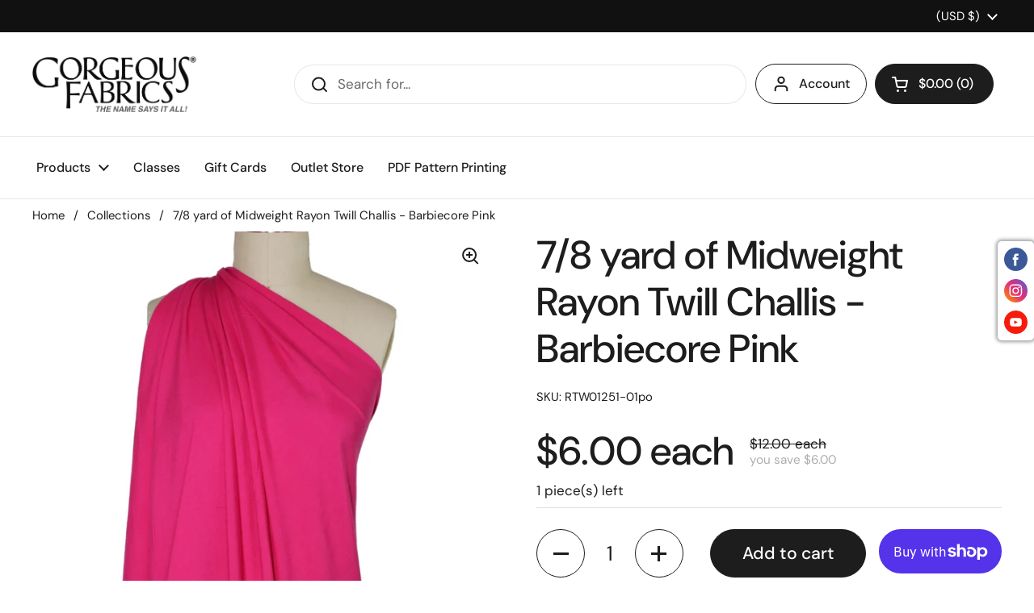

--- FILE ---
content_type: text/html; charset=utf-8
request_url: https://gorgeousfabrics.com/products/midweight-rayon-twill-challis-barbiecore-pink
body_size: 35463
content:
<!doctype html><html class="no-js" lang="en" dir="ltr">
<head>
  <!-- Google tag (gtag.js) -->
  <script async src="https://www.googletagmanager.com/gtag/js?id=G-19D9YZK6ZJ"></script>
  <script>
    window.dataLayer = window.dataLayer || [];
    function gtag(){dataLayer.push(arguments);}
    gtag('js', new Date());

    gtag('config', 'G-19D9YZK6ZJ');
  </script>

	<meta charset="utf-8">
  <meta http-equiv="X-UA-Compatible" content="IE=edge,chrome=1">
  <meta name="viewport" content="width=device-width, initial-scale=1.0, height=device-height, minimum-scale=1.0"><link rel="shortcut icon" href="//gorgeousfabrics.com/cdn/shop/files/favicon.png?crop=center&height=32&v=1671146102&width=32" type="image/png" /><title>7/8 yard of Midweight Rayon Twill Challis - Barbiecore Pink &ndash; Gorgeous Fabrics
</title><meta name="description" content="This lovely twill is so soft, with a wonderful weight in a bright pink. It&#39;s got great drape and ease of care. It&#39;s a weight that will work for dresses, skirts, pants and flowy separates. ">

<meta property="og:site_name" content="Gorgeous Fabrics">
<meta property="og:url" content="https://gorgeousfabrics.com/products/midweight-rayon-twill-challis-barbiecore-pink">
<meta property="og:title" content="7/8 yard of Midweight Rayon Twill Challis - Barbiecore Pink">
<meta property="og:type" content="product">
<meta property="og:description" content="This lovely twill is so soft, with a wonderful weight in a bright pink. It&#39;s got great drape and ease of care. It&#39;s a weight that will work for dresses, skirts, pants and flowy separates. "><meta property="og:image" content="http://gorgeousfabrics.com/cdn/shop/files/RTW01251-01a.jpg?v=1705960620">
  <meta property="og:image:secure_url" content="https://gorgeousfabrics.com/cdn/shop/files/RTW01251-01a.jpg?v=1705960620">
  <meta property="og:image:width" content="853">
  <meta property="og:image:height" content="1280"><meta property="og:price:amount" content="6.00">
  <meta property="og:price:currency" content="USD"><meta name="twitter:card" content="summary_large_image">
<meta name="twitter:title" content="7/8 yard of Midweight Rayon Twill Challis - Barbiecore Pink">
<meta name="twitter:description" content="This lovely twill is so soft, with a wonderful weight in a bright pink. It&#39;s got great drape and ease of care. It&#39;s a weight that will work for dresses, skirts, pants and flowy separates. "><script type="application/ld+json">
  [
    {
      "@context": "https://schema.org",
      "@type": "WebSite",
      "name": "Gorgeous Fabrics",
      "url": "https:\/\/gorgeousfabrics.com"
    },
    {
      "@context": "https://schema.org",
      "@type": "Organization",
      "name": "Gorgeous Fabrics",
      "url": "https:\/\/gorgeousfabrics.com"
    }
  ]
</script>

<script type="application/ld+json">
{
  "@context": "http://schema.org",
  "@type": "BreadcrumbList",
  "itemListElement": [
    {
      "@type": "ListItem",
      "position": 1,
      "name": "Home",
      "item": "https://gorgeousfabrics.com"
    },{
        "@type": "ListItem",
        "position": 2,
        "name": "7\/8 yard of Midweight Rayon Twill Challis - Barbiecore Pink",
        "item": "https://gorgeousfabrics.com/products/midweight-rayon-twill-challis-barbiecore-pink"
      }]
}
</script><script type="application/ld+json">
  {
    "@context": "http://schema.org",
    "@type": "Product",
    "name": "7\/8 yard of Midweight Rayon Twill Challis - Barbiecore Pink",
    "url": "https:\/\/gorgeousfabrics.com\/products\/midweight-rayon-twill-challis-barbiecore-pink",
    "offers": [{
          "@type" : "Offer","sku": "RTW01251-01po","availability" : "http://schema.org/InStock",
          "price" : 6.0,
          "priceCurrency" : "USD",
          "url" : "https:\/\/gorgeousfabrics.com\/products\/midweight-rayon-twill-challis-barbiecore-pink?variant=40397082886207"
        }
],
    "brand": {
      "@type": "Brand",
      "name": "Lefkovitz"
    },
    "description": "This lovely twill is so soft, with a wonderful weight in a bright pink. It's got great drape and ease of care. It's a weight that will work for dresses, skirts, pants and flowy separates. ",
    "category": "","sku": "RTW01251-01po",
    "image": {
      "@type": "ImageObject",
      "url": "https:\/\/gorgeousfabrics.com\/cdn\/shop\/files\/RTW01251-01a.jpg?v=1705960620",
      "image": "https:\/\/gorgeousfabrics.com\/cdn\/shop\/files\/RTW01251-01a.jpg?v=1705960620",
      "name": "7\/8 yard of Midweight Rayon Twill Challis - Barbiecore Pink",
      "width": "853",
      "height": "1280"
    }
  }
  </script><link rel="canonical" href="https://gorgeousfabrics.com/products/midweight-rayon-twill-challis-barbiecore-pink">

  <link rel="preconnect" href="https://cdn.shopify.com"><link rel="preconnect" href="https://fonts.shopifycdn.com" crossorigin><link href="//gorgeousfabrics.com/cdn/shop/t/57/assets/theme.css?v=138180261897545426621750113811" as="style" rel="preload"><link href="//gorgeousfabrics.com/cdn/shop/t/57/assets/section-header.css?v=92383808878965777691750113811" as="style" rel="preload"><link href="//gorgeousfabrics.com/cdn/shop/t/57/assets/section-main-product.css?v=89435849787992421221750113811" as="style" rel="preload"><link rel="preload" as="image" href="//gorgeousfabrics.com/cdn/shop/files/RTW01251-01a.jpg?v=1705960620&width=480" imagesrcset="//gorgeousfabrics.com/cdn/shop/files/RTW01251-01a.jpg?v=1705960620&width=240 240w,//gorgeousfabrics.com/cdn/shop/files/RTW01251-01a.jpg?v=1705960620&width=360 360w,//gorgeousfabrics.com/cdn/shop/files/RTW01251-01a.jpg?v=1705960620&width=420 420w,//gorgeousfabrics.com/cdn/shop/files/RTW01251-01a.jpg?v=1705960620&width=480 480w,//gorgeousfabrics.com/cdn/shop/files/RTW01251-01a.jpg?v=1705960620&width=640 640w,//gorgeousfabrics.com/cdn/shop/files/RTW01251-01a.jpg?v=1705960620&width=840 840w" imagesizes="(max-width: 767px) calc(100vw - 20px), (max-width: 1360px) 50vw, 620px"><link rel="preload" href="//gorgeousfabrics.com/cdn/fonts/dm_sans/dmsans_n5.8a0f1984c77eb7186ceb87c4da2173ff65eb012e.woff2" as="font" type="font/woff2" crossorigin><link rel="preload" href="//gorgeousfabrics.com/cdn/fonts/dm_sans/dmsans_n4.ec80bd4dd7e1a334c969c265873491ae56018d72.woff2" as="font" type="font/woff2" crossorigin><style type="text/css">
@font-face {
  font-family: "DM Sans";
  font-weight: 500;
  font-style: normal;
  font-display: swap;
  src: url("//gorgeousfabrics.com/cdn/fonts/dm_sans/dmsans_n5.8a0f1984c77eb7186ceb87c4da2173ff65eb012e.woff2") format("woff2"),
       url("//gorgeousfabrics.com/cdn/fonts/dm_sans/dmsans_n5.9ad2e755a89e15b3d6c53259daad5fc9609888e6.woff") format("woff");
}
@font-face {
  font-family: "DM Sans";
  font-weight: 400;
  font-style: normal;
  font-display: swap;
  src: url("//gorgeousfabrics.com/cdn/fonts/dm_sans/dmsans_n4.ec80bd4dd7e1a334c969c265873491ae56018d72.woff2") format("woff2"),
       url("//gorgeousfabrics.com/cdn/fonts/dm_sans/dmsans_n4.87bdd914d8a61247b911147ae68e754d695c58a6.woff") format("woff");
}
@font-face {
  font-family: "DM Sans";
  font-weight: 500;
  font-style: normal;
  font-display: swap;
  src: url("//gorgeousfabrics.com/cdn/fonts/dm_sans/dmsans_n5.8a0f1984c77eb7186ceb87c4da2173ff65eb012e.woff2") format("woff2"),
       url("//gorgeousfabrics.com/cdn/fonts/dm_sans/dmsans_n5.9ad2e755a89e15b3d6c53259daad5fc9609888e6.woff") format("woff");
}
@font-face {
  font-family: "DM Sans";
  font-weight: 400;
  font-style: italic;
  font-display: swap;
  src: url("//gorgeousfabrics.com/cdn/fonts/dm_sans/dmsans_i4.b8fe05e69ee95d5a53155c346957d8cbf5081c1a.woff2") format("woff2"),
       url("//gorgeousfabrics.com/cdn/fonts/dm_sans/dmsans_i4.403fe28ee2ea63e142575c0aa47684d65f8c23a0.woff") format("woff");
}




</style>
<style type="text/css">

  :root {

    /* Direction */
    --direction: ltr;

    /* Font variables */

    --font-stack-headings: "DM Sans", sans-serif;
    --font-weight-headings: 500;
    --font-style-headings: normal;

    --font-stack-body: "DM Sans", sans-serif;
    --font-weight-body: 400;--font-weight-body-bold: 500;--font-style-body: normal;--font-weight-buttons: var(--font-weight-body-bold);--font-weight-menu: var(--font-weight-body-bold);--base-headings-size: 70;
    --base-headings-line: 1.2;
    --base-body-size: 17;
    --base-body-line: 1.5;

    --base-menu-size: 16;

    /* Color variables */

    --color-background-header: #ffffff;
    --color-secondary-background-header: rgba(29, 29, 29, 0.08);
    --color-opacity-background-header: rgba(255, 255, 255, 0);
    --color-text-header: #1d1d1d;
    --color-foreground-header: #fff;
    --color-accent-header: #000000;
    --color-foreground-accent-header: #fff;
    --color-borders-header: rgba(29, 29, 29, 0.1);

    --color-background-main: #ffffff;
    --color-secondary-background-main: rgba(29, 29, 29, 0.08);
    --color-third-background-main: rgba(29, 29, 29, 0.04);
    --color-fourth-background-main: rgba(29, 29, 29, 0.02);
    --color-opacity-background-main: rgba(255, 255, 255, 0);
    --color-text-main: #1d1d1d;
    --color-foreground-main: #fff;
    --color-secondary-text-main: rgba(29, 29, 29, 0.6);
    --color-accent-main: #000000;
    --color-foreground-accent-main: #fff;
    --color-borders-main: rgba(29, 29, 29, 0.15);

    --color-background-cards: #ffffff;
    --color-gradient-cards: ;
    --color-text-cards: #1d1d1d;
    --color-foreground-cards: #fff;
    --color-secondary-text-cards: rgba(29, 29, 29, 0.6);
    --color-accent-cards: #000000;
    --color-foreground-accent-cards: #fff;
    --color-borders-cards: #e1e1e1;

    --color-background-footer: #ffffff;
    --color-text-footer: #000000;
    --color-accent-footer: #298556;
    --color-borders-footer: rgba(0, 0, 0, 0.15);

    --color-borders-forms-primary: rgba(29, 29, 29, 0.3);
    --color-borders-forms-secondary: rgba(29, 29, 29, 0.6);

    /* Borders */

    --border-width-cards: 1px;
    --border-radius-cards: 10px;
    --border-width-buttons: 1px;
    --border-radius-buttons: 30px;
    --border-width-forms: 1px;
    --border-radius-forms: 5px;

    /* Shadows */
    --shadow-x-cards: 0px;
    --shadow-y-cards: 0px;
    --shadow-blur-cards: 0px;
    --color-shadow-cards: rgba(0,0,0,0);
    --shadow-x-buttons: 0px;
    --shadow-y-buttons: 0px;
    --shadow-blur-buttons: 0px;
    --color-shadow-buttons: rgba(0,0,0,0);

    /* Layout */

    --grid-gap-original-base: 26px;
    --container-vertical-space-base: 50px;
    --image-fit-padding: 5%;

  }

  .facets__summary, #main select, .sidebar select {
    background-image: url('data:image/svg+xml;utf8,<svg width="13" height="8" fill="none" xmlns="http://www.w3.org/2000/svg"><path d="M1.414.086 7.9 6.57 6.485 7.985 0 1.5 1.414.086Z" fill="%231d1d1d"/><path d="M12.985 1.515 6.5 8 5.085 6.586 11.571.101l1.414 1.414Z" fill="%231d1d1d"/></svg>');
  }

  .card .star-rating__stars {
    background-image: url('data:image/svg+xml;utf8,<svg width="20" height="13" viewBox="0 0 14 13" fill="none" xmlns="http://www.w3.org/2000/svg"><path d="m7 0 1.572 4.837h5.085l-4.114 2.99 1.572 4.836L7 9.673l-4.114 2.99 1.571-4.837-4.114-2.99h5.085L7 0Z" stroke="%231d1d1d" stroke-width="1"/></svg>');
  }
  .card .star-rating__stars-active {
    background-image: url('data:image/svg+xml;utf8,<svg width="20" height="13" viewBox="0 0 14 13" fill="none" xmlns="http://www.w3.org/2000/svg"><path d="m7 0 1.572 4.837h5.085l-4.114 2.99 1.572 4.836L7 9.673l-4.114 2.99 1.571-4.837-4.114-2.99h5.085L7 0Z" fill="%231d1d1d" stroke-width="0"/></svg>');
  }

  .star-rating__stars {
    background-image: url('data:image/svg+xml;utf8,<svg width="20" height="13" viewBox="0 0 14 13" fill="none" xmlns="http://www.w3.org/2000/svg"><path d="m7 0 1.572 4.837h5.085l-4.114 2.99 1.572 4.836L7 9.673l-4.114 2.99 1.571-4.837-4.114-2.99h5.085L7 0Z" stroke="%231d1d1d" stroke-width="1"/></svg>');
  }
  .star-rating__stars-active {
    background-image: url('data:image/svg+xml;utf8,<svg width="20" height="13" viewBox="0 0 14 13" fill="none" xmlns="http://www.w3.org/2000/svg"><path d="m7 0 1.572 4.837h5.085l-4.114 2.99 1.572 4.836L7 9.673l-4.114 2.99 1.571-4.837-4.114-2.99h5.085L7 0Z" fill="%231d1d1d" stroke-width="0"/></svg>');
  }

  .product-item {--color-shadow-cards: #e1e1e1;}</style>

<style id="root-height">
  :root {
    --window-height: 100vh;
  }
</style><link href="//gorgeousfabrics.com/cdn/shop/t/57/assets/theme.css?v=138180261897545426621750113811" rel="stylesheet" type="text/css" media="all" />

	<script>window.performance && window.performance.mark && window.performance.mark('shopify.content_for_header.start');</script><meta name="google-site-verification" content="6w_lnoXlJqlv6wzvAEzRkSJfF3QugVBPTIZbmff3iaA">
<meta id="shopify-digital-wallet" name="shopify-digital-wallet" content="/359858239/digital_wallets/dialog">
<meta name="shopify-checkout-api-token" content="3b0b1003476293db6d99ca65ea823b58">
<meta id="in-context-paypal-metadata" data-shop-id="359858239" data-venmo-supported="false" data-environment="production" data-locale="en_US" data-paypal-v4="true" data-currency="USD">
<link rel="alternate" hreflang="x-default" href="https://gorgeousfabrics.com/products/midweight-rayon-twill-challis-barbiecore-pink">
<link rel="alternate" hreflang="en" href="https://gorgeousfabrics.com/products/midweight-rayon-twill-challis-barbiecore-pink">
<link rel="alternate" hreflang="en-CA" href="https://gorgeousfabrics.com/en-ca/products/midweight-rayon-twill-challis-barbiecore-pink">
<link rel="alternate" type="application/json+oembed" href="https://gorgeousfabrics.com/products/midweight-rayon-twill-challis-barbiecore-pink.oembed">
<script async="async" src="/checkouts/internal/preloads.js?locale=en-US"></script>
<link rel="preconnect" href="https://shop.app" crossorigin="anonymous">
<script async="async" src="https://shop.app/checkouts/internal/preloads.js?locale=en-US&shop_id=359858239" crossorigin="anonymous"></script>
<script id="apple-pay-shop-capabilities" type="application/json">{"shopId":359858239,"countryCode":"US","currencyCode":"USD","merchantCapabilities":["supports3DS"],"merchantId":"gid:\/\/shopify\/Shop\/359858239","merchantName":"Gorgeous Fabrics","requiredBillingContactFields":["postalAddress","email","phone"],"requiredShippingContactFields":["postalAddress","email","phone"],"shippingType":"shipping","supportedNetworks":["visa","masterCard","amex","discover","elo","jcb"],"total":{"type":"pending","label":"Gorgeous Fabrics","amount":"1.00"},"shopifyPaymentsEnabled":true,"supportsSubscriptions":true}</script>
<script id="shopify-features" type="application/json">{"accessToken":"3b0b1003476293db6d99ca65ea823b58","betas":["rich-media-storefront-analytics"],"domain":"gorgeousfabrics.com","predictiveSearch":true,"shopId":359858239,"locale":"en"}</script>
<script>var Shopify = Shopify || {};
Shopify.shop = "gorgeous-fabrics.myshopify.com";
Shopify.locale = "en";
Shopify.currency = {"active":"USD","rate":"1.0"};
Shopify.country = "US";
Shopify.theme = {"name":"V2.6.1 - Reorganized Metrosene","id":132318298175,"schema_name":"Local","schema_version":"2.0.0","theme_store_id":null,"role":"main"};
Shopify.theme.handle = "null";
Shopify.theme.style = {"id":null,"handle":null};
Shopify.cdnHost = "gorgeousfabrics.com/cdn";
Shopify.routes = Shopify.routes || {};
Shopify.routes.root = "/";</script>
<script type="module">!function(o){(o.Shopify=o.Shopify||{}).modules=!0}(window);</script>
<script>!function(o){function n(){var o=[];function n(){o.push(Array.prototype.slice.apply(arguments))}return n.q=o,n}var t=o.Shopify=o.Shopify||{};t.loadFeatures=n(),t.autoloadFeatures=n()}(window);</script>
<script>
  window.ShopifyPay = window.ShopifyPay || {};
  window.ShopifyPay.apiHost = "shop.app\/pay";
  window.ShopifyPay.redirectState = null;
</script>
<script id="shop-js-analytics" type="application/json">{"pageType":"product"}</script>
<script defer="defer" async type="module" src="//gorgeousfabrics.com/cdn/shopifycloud/shop-js/modules/v2/client.init-shop-cart-sync_BApSsMSl.en.esm.js"></script>
<script defer="defer" async type="module" src="//gorgeousfabrics.com/cdn/shopifycloud/shop-js/modules/v2/chunk.common_CBoos6YZ.esm.js"></script>
<script type="module">
  await import("//gorgeousfabrics.com/cdn/shopifycloud/shop-js/modules/v2/client.init-shop-cart-sync_BApSsMSl.en.esm.js");
await import("//gorgeousfabrics.com/cdn/shopifycloud/shop-js/modules/v2/chunk.common_CBoos6YZ.esm.js");

  window.Shopify.SignInWithShop?.initShopCartSync?.({"fedCMEnabled":true,"windoidEnabled":true});

</script>
<script defer="defer" async type="module" src="//gorgeousfabrics.com/cdn/shopifycloud/shop-js/modules/v2/client.payment-terms_BHOWV7U_.en.esm.js"></script>
<script defer="defer" async type="module" src="//gorgeousfabrics.com/cdn/shopifycloud/shop-js/modules/v2/chunk.common_CBoos6YZ.esm.js"></script>
<script defer="defer" async type="module" src="//gorgeousfabrics.com/cdn/shopifycloud/shop-js/modules/v2/chunk.modal_Bu1hFZFC.esm.js"></script>
<script type="module">
  await import("//gorgeousfabrics.com/cdn/shopifycloud/shop-js/modules/v2/client.payment-terms_BHOWV7U_.en.esm.js");
await import("//gorgeousfabrics.com/cdn/shopifycloud/shop-js/modules/v2/chunk.common_CBoos6YZ.esm.js");
await import("//gorgeousfabrics.com/cdn/shopifycloud/shop-js/modules/v2/chunk.modal_Bu1hFZFC.esm.js");

  
</script>
<script>
  window.Shopify = window.Shopify || {};
  if (!window.Shopify.featureAssets) window.Shopify.featureAssets = {};
  window.Shopify.featureAssets['shop-js'] = {"shop-cart-sync":["modules/v2/client.shop-cart-sync_DJczDl9f.en.esm.js","modules/v2/chunk.common_CBoos6YZ.esm.js"],"init-fed-cm":["modules/v2/client.init-fed-cm_BzwGC0Wi.en.esm.js","modules/v2/chunk.common_CBoos6YZ.esm.js"],"init-windoid":["modules/v2/client.init-windoid_BS26ThXS.en.esm.js","modules/v2/chunk.common_CBoos6YZ.esm.js"],"shop-cash-offers":["modules/v2/client.shop-cash-offers_DthCPNIO.en.esm.js","modules/v2/chunk.common_CBoos6YZ.esm.js","modules/v2/chunk.modal_Bu1hFZFC.esm.js"],"shop-button":["modules/v2/client.shop-button_D_JX508o.en.esm.js","modules/v2/chunk.common_CBoos6YZ.esm.js"],"init-shop-email-lookup-coordinator":["modules/v2/client.init-shop-email-lookup-coordinator_DFwWcvrS.en.esm.js","modules/v2/chunk.common_CBoos6YZ.esm.js"],"shop-toast-manager":["modules/v2/client.shop-toast-manager_tEhgP2F9.en.esm.js","modules/v2/chunk.common_CBoos6YZ.esm.js"],"shop-login-button":["modules/v2/client.shop-login-button_DwLgFT0K.en.esm.js","modules/v2/chunk.common_CBoos6YZ.esm.js","modules/v2/chunk.modal_Bu1hFZFC.esm.js"],"avatar":["modules/v2/client.avatar_BTnouDA3.en.esm.js"],"init-shop-cart-sync":["modules/v2/client.init-shop-cart-sync_BApSsMSl.en.esm.js","modules/v2/chunk.common_CBoos6YZ.esm.js"],"pay-button":["modules/v2/client.pay-button_BuNmcIr_.en.esm.js","modules/v2/chunk.common_CBoos6YZ.esm.js"],"init-shop-for-new-customer-accounts":["modules/v2/client.init-shop-for-new-customer-accounts_DrjXSI53.en.esm.js","modules/v2/client.shop-login-button_DwLgFT0K.en.esm.js","modules/v2/chunk.common_CBoos6YZ.esm.js","modules/v2/chunk.modal_Bu1hFZFC.esm.js"],"init-customer-accounts-sign-up":["modules/v2/client.init-customer-accounts-sign-up_TlVCiykN.en.esm.js","modules/v2/client.shop-login-button_DwLgFT0K.en.esm.js","modules/v2/chunk.common_CBoos6YZ.esm.js","modules/v2/chunk.modal_Bu1hFZFC.esm.js"],"shop-follow-button":["modules/v2/client.shop-follow-button_C5D3XtBb.en.esm.js","modules/v2/chunk.common_CBoos6YZ.esm.js","modules/v2/chunk.modal_Bu1hFZFC.esm.js"],"checkout-modal":["modules/v2/client.checkout-modal_8TC_1FUY.en.esm.js","modules/v2/chunk.common_CBoos6YZ.esm.js","modules/v2/chunk.modal_Bu1hFZFC.esm.js"],"init-customer-accounts":["modules/v2/client.init-customer-accounts_C0Oh2ljF.en.esm.js","modules/v2/client.shop-login-button_DwLgFT0K.en.esm.js","modules/v2/chunk.common_CBoos6YZ.esm.js","modules/v2/chunk.modal_Bu1hFZFC.esm.js"],"lead-capture":["modules/v2/client.lead-capture_Cq0gfm7I.en.esm.js","modules/v2/chunk.common_CBoos6YZ.esm.js","modules/v2/chunk.modal_Bu1hFZFC.esm.js"],"shop-login":["modules/v2/client.shop-login_BmtnoEUo.en.esm.js","modules/v2/chunk.common_CBoos6YZ.esm.js","modules/v2/chunk.modal_Bu1hFZFC.esm.js"],"payment-terms":["modules/v2/client.payment-terms_BHOWV7U_.en.esm.js","modules/v2/chunk.common_CBoos6YZ.esm.js","modules/v2/chunk.modal_Bu1hFZFC.esm.js"]};
</script>
<script>(function() {
  var isLoaded = false;
  function asyncLoad() {
    if (isLoaded) return;
    isLoaded = true;
    var urls = ["https:\/\/cdn.hextom.com\/js\/freeshippingbar.js?shop=gorgeous-fabrics.myshopify.com"];
    for (var i = 0; i < urls.length; i++) {
      var s = document.createElement('script');
      s.type = 'text/javascript';
      s.async = true;
      s.src = urls[i];
      var x = document.getElementsByTagName('script')[0];
      x.parentNode.insertBefore(s, x);
    }
  };
  if(window.attachEvent) {
    window.attachEvent('onload', asyncLoad);
  } else {
    window.addEventListener('load', asyncLoad, false);
  }
})();</script>
<script id="__st">var __st={"a":359858239,"offset":-18000,"reqid":"ae58131f-3ef8-4e4a-b9e4-b21814bc6a28-1768905084","pageurl":"gorgeousfabrics.com\/products\/midweight-rayon-twill-challis-barbiecore-pink","u":"846bc97a4e3b","p":"product","rtyp":"product","rid":7288438259775};</script>
<script>window.ShopifyPaypalV4VisibilityTracking = true;</script>
<script id="captcha-bootstrap">!function(){'use strict';const t='contact',e='account',n='new_comment',o=[[t,t],['blogs',n],['comments',n],[t,'customer']],c=[[e,'customer_login'],[e,'guest_login'],[e,'recover_customer_password'],[e,'create_customer']],r=t=>t.map((([t,e])=>`form[action*='/${t}']:not([data-nocaptcha='true']) input[name='form_type'][value='${e}']`)).join(','),a=t=>()=>t?[...document.querySelectorAll(t)].map((t=>t.form)):[];function s(){const t=[...o],e=r(t);return a(e)}const i='password',u='form_key',d=['recaptcha-v3-token','g-recaptcha-response','h-captcha-response',i],f=()=>{try{return window.sessionStorage}catch{return}},m='__shopify_v',_=t=>t.elements[u];function p(t,e,n=!1){try{const o=window.sessionStorage,c=JSON.parse(o.getItem(e)),{data:r}=function(t){const{data:e,action:n}=t;return t[m]||n?{data:e,action:n}:{data:t,action:n}}(c);for(const[e,n]of Object.entries(r))t.elements[e]&&(t.elements[e].value=n);n&&o.removeItem(e)}catch(o){console.error('form repopulation failed',{error:o})}}const l='form_type',E='cptcha';function T(t){t.dataset[E]=!0}const w=window,h=w.document,L='Shopify',v='ce_forms',y='captcha';let A=!1;((t,e)=>{const n=(g='f06e6c50-85a8-45c8-87d0-21a2b65856fe',I='https://cdn.shopify.com/shopifycloud/storefront-forms-hcaptcha/ce_storefront_forms_captcha_hcaptcha.v1.5.2.iife.js',D={infoText:'Protected by hCaptcha',privacyText:'Privacy',termsText:'Terms'},(t,e,n)=>{const o=w[L][v],c=o.bindForm;if(c)return c(t,g,e,D).then(n);var r;o.q.push([[t,g,e,D],n]),r=I,A||(h.body.append(Object.assign(h.createElement('script'),{id:'captcha-provider',async:!0,src:r})),A=!0)});var g,I,D;w[L]=w[L]||{},w[L][v]=w[L][v]||{},w[L][v].q=[],w[L][y]=w[L][y]||{},w[L][y].protect=function(t,e){n(t,void 0,e),T(t)},Object.freeze(w[L][y]),function(t,e,n,w,h,L){const[v,y,A,g]=function(t,e,n){const i=e?o:[],u=t?c:[],d=[...i,...u],f=r(d),m=r(i),_=r(d.filter((([t,e])=>n.includes(e))));return[a(f),a(m),a(_),s()]}(w,h,L),I=t=>{const e=t.target;return e instanceof HTMLFormElement?e:e&&e.form},D=t=>v().includes(t);t.addEventListener('submit',(t=>{const e=I(t);if(!e)return;const n=D(e)&&!e.dataset.hcaptchaBound&&!e.dataset.recaptchaBound,o=_(e),c=g().includes(e)&&(!o||!o.value);(n||c)&&t.preventDefault(),c&&!n&&(function(t){try{if(!f())return;!function(t){const e=f();if(!e)return;const n=_(t);if(!n)return;const o=n.value;o&&e.removeItem(o)}(t);const e=Array.from(Array(32),(()=>Math.random().toString(36)[2])).join('');!function(t,e){_(t)||t.append(Object.assign(document.createElement('input'),{type:'hidden',name:u})),t.elements[u].value=e}(t,e),function(t,e){const n=f();if(!n)return;const o=[...t.querySelectorAll(`input[type='${i}']`)].map((({name:t})=>t)),c=[...d,...o],r={};for(const[a,s]of new FormData(t).entries())c.includes(a)||(r[a]=s);n.setItem(e,JSON.stringify({[m]:1,action:t.action,data:r}))}(t,e)}catch(e){console.error('failed to persist form',e)}}(e),e.submit())}));const S=(t,e)=>{t&&!t.dataset[E]&&(n(t,e.some((e=>e===t))),T(t))};for(const o of['focusin','change'])t.addEventListener(o,(t=>{const e=I(t);D(e)&&S(e,y())}));const B=e.get('form_key'),M=e.get(l),P=B&&M;t.addEventListener('DOMContentLoaded',(()=>{const t=y();if(P)for(const e of t)e.elements[l].value===M&&p(e,B);[...new Set([...A(),...v().filter((t=>'true'===t.dataset.shopifyCaptcha))])].forEach((e=>S(e,t)))}))}(h,new URLSearchParams(w.location.search),n,t,e,['guest_login'])})(!0,!0)}();</script>
<script integrity="sha256-4kQ18oKyAcykRKYeNunJcIwy7WH5gtpwJnB7kiuLZ1E=" data-source-attribution="shopify.loadfeatures" defer="defer" src="//gorgeousfabrics.com/cdn/shopifycloud/storefront/assets/storefront/load_feature-a0a9edcb.js" crossorigin="anonymous"></script>
<script crossorigin="anonymous" defer="defer" src="//gorgeousfabrics.com/cdn/shopifycloud/storefront/assets/shopify_pay/storefront-65b4c6d7.js?v=20250812"></script>
<script data-source-attribution="shopify.dynamic_checkout.dynamic.init">var Shopify=Shopify||{};Shopify.PaymentButton=Shopify.PaymentButton||{isStorefrontPortableWallets:!0,init:function(){window.Shopify.PaymentButton.init=function(){};var t=document.createElement("script");t.src="https://gorgeousfabrics.com/cdn/shopifycloud/portable-wallets/latest/portable-wallets.en.js",t.type="module",document.head.appendChild(t)}};
</script>
<script data-source-attribution="shopify.dynamic_checkout.buyer_consent">
  function portableWalletsHideBuyerConsent(e){var t=document.getElementById("shopify-buyer-consent"),n=document.getElementById("shopify-subscription-policy-button");t&&n&&(t.classList.add("hidden"),t.setAttribute("aria-hidden","true"),n.removeEventListener("click",e))}function portableWalletsShowBuyerConsent(e){var t=document.getElementById("shopify-buyer-consent"),n=document.getElementById("shopify-subscription-policy-button");t&&n&&(t.classList.remove("hidden"),t.removeAttribute("aria-hidden"),n.addEventListener("click",e))}window.Shopify?.PaymentButton&&(window.Shopify.PaymentButton.hideBuyerConsent=portableWalletsHideBuyerConsent,window.Shopify.PaymentButton.showBuyerConsent=portableWalletsShowBuyerConsent);
</script>
<script>
  function portableWalletsCleanup(e){e&&e.src&&console.error("Failed to load portable wallets script "+e.src);var t=document.querySelectorAll("shopify-accelerated-checkout .shopify-payment-button__skeleton, shopify-accelerated-checkout-cart .wallet-cart-button__skeleton"),e=document.getElementById("shopify-buyer-consent");for(let e=0;e<t.length;e++)t[e].remove();e&&e.remove()}function portableWalletsNotLoadedAsModule(e){e instanceof ErrorEvent&&"string"==typeof e.message&&e.message.includes("import.meta")&&"string"==typeof e.filename&&e.filename.includes("portable-wallets")&&(window.removeEventListener("error",portableWalletsNotLoadedAsModule),window.Shopify.PaymentButton.failedToLoad=e,"loading"===document.readyState?document.addEventListener("DOMContentLoaded",window.Shopify.PaymentButton.init):window.Shopify.PaymentButton.init())}window.addEventListener("error",portableWalletsNotLoadedAsModule);
</script>

<script type="module" src="https://gorgeousfabrics.com/cdn/shopifycloud/portable-wallets/latest/portable-wallets.en.js" onError="portableWalletsCleanup(this)" crossorigin="anonymous"></script>
<script nomodule>
  document.addEventListener("DOMContentLoaded", portableWalletsCleanup);
</script>

<script id='scb4127' type='text/javascript' async='' src='https://gorgeousfabrics.com/cdn/shopifycloud/privacy-banner/storefront-banner.js'></script><link id="shopify-accelerated-checkout-styles" rel="stylesheet" media="screen" href="https://gorgeousfabrics.com/cdn/shopifycloud/portable-wallets/latest/accelerated-checkout-backwards-compat.css" crossorigin="anonymous">
<style id="shopify-accelerated-checkout-cart">
        #shopify-buyer-consent {
  margin-top: 1em;
  display: inline-block;
  width: 100%;
}

#shopify-buyer-consent.hidden {
  display: none;
}

#shopify-subscription-policy-button {
  background: none;
  border: none;
  padding: 0;
  text-decoration: underline;
  font-size: inherit;
  cursor: pointer;
}

#shopify-subscription-policy-button::before {
  box-shadow: none;
}

      </style>

<script>window.performance && window.performance.mark && window.performance.mark('shopify.content_for_header.end');</script>

  <script>
    const rbi = [];
    const ribSetSize = (img) => {
      if ( img.offsetWidth / img.dataset.ratio < img.offsetHeight ) {
        img.setAttribute('sizes', `${Math.ceil(img.offsetHeight * img.dataset.ratio)}px`);
      } else {
        img.setAttribute('sizes', `${Math.ceil(img.offsetWidth)}px`);
      }
    }
    const debounce = (fn, wait) => {
      let t;
      return (...args) => {
        clearTimeout(t);
        t = setTimeout(() => fn.apply(this, args), wait);
      };
    }
    window.KEYCODES = {
      TAB: 9,
      ESC: 27,
      DOWN: 40,
      RIGHT: 39,
      UP: 38,
      LEFT: 37,
      RETURN: 13
    };
    window.addEventListener('resize', debounce(()=>{
      for ( let img of rbi ) {
        ribSetSize(img);
      }
    }, 250));
  </script><noscript>
    <link rel="stylesheet" href="//gorgeousfabrics.com/cdn/shop/t/57/assets/theme-noscript.css?v=143499523122431679711750113811">
  </noscript>

<script src="https://cdn.shopify.com/extensions/019bc2cf-ad72-709c-ab89-9947d92587ae/free-shipping-bar-118/assets/freeshippingbar.js" type="text/javascript" defer="defer"></script>
<script src="https://cdn.shopify.com/extensions/019b4efb-7e06-7cde-979c-02f685c9ee43/social-bar-2-62/assets/social-media.js" type="text/javascript" defer="defer"></script>
<script src="https://cdn.shopify.com/extensions/19689677-6488-4a31-adf3-fcf4359c5fd9/forms-2295/assets/shopify-forms-loader.js" type="text/javascript" defer="defer"></script>
<link href="https://cdn.shopify.com/extensions/019bd55e-0898-7ff8-a863-763d4012c92c/loyalty-program-21-267/assets/cart.css" rel="stylesheet" type="text/css" media="all">
<link href="https://monorail-edge.shopifysvc.com" rel="dns-prefetch">
<script>(function(){if ("sendBeacon" in navigator && "performance" in window) {try {var session_token_from_headers = performance.getEntriesByType('navigation')[0].serverTiming.find(x => x.name == '_s').description;} catch {var session_token_from_headers = undefined;}var session_cookie_matches = document.cookie.match(/_shopify_s=([^;]*)/);var session_token_from_cookie = session_cookie_matches && session_cookie_matches.length === 2 ? session_cookie_matches[1] : "";var session_token = session_token_from_headers || session_token_from_cookie || "";function handle_abandonment_event(e) {var entries = performance.getEntries().filter(function(entry) {return /monorail-edge.shopifysvc.com/.test(entry.name);});if (!window.abandonment_tracked && entries.length === 0) {window.abandonment_tracked = true;var currentMs = Date.now();var navigation_start = performance.timing.navigationStart;var payload = {shop_id: 359858239,url: window.location.href,navigation_start,duration: currentMs - navigation_start,session_token,page_type: "product"};window.navigator.sendBeacon("https://monorail-edge.shopifysvc.com/v1/produce", JSON.stringify({schema_id: "online_store_buyer_site_abandonment/1.1",payload: payload,metadata: {event_created_at_ms: currentMs,event_sent_at_ms: currentMs}}));}}window.addEventListener('pagehide', handle_abandonment_event);}}());</script>
<script id="web-pixels-manager-setup">(function e(e,d,r,n,o){if(void 0===o&&(o={}),!Boolean(null===(a=null===(i=window.Shopify)||void 0===i?void 0:i.analytics)||void 0===a?void 0:a.replayQueue)){var i,a;window.Shopify=window.Shopify||{};var t=window.Shopify;t.analytics=t.analytics||{};var s=t.analytics;s.replayQueue=[],s.publish=function(e,d,r){return s.replayQueue.push([e,d,r]),!0};try{self.performance.mark("wpm:start")}catch(e){}var l=function(){var e={modern:/Edge?\/(1{2}[4-9]|1[2-9]\d|[2-9]\d{2}|\d{4,})\.\d+(\.\d+|)|Firefox\/(1{2}[4-9]|1[2-9]\d|[2-9]\d{2}|\d{4,})\.\d+(\.\d+|)|Chrom(ium|e)\/(9{2}|\d{3,})\.\d+(\.\d+|)|(Maci|X1{2}).+ Version\/(15\.\d+|(1[6-9]|[2-9]\d|\d{3,})\.\d+)([,.]\d+|)( \(\w+\)|)( Mobile\/\w+|) Safari\/|Chrome.+OPR\/(9{2}|\d{3,})\.\d+\.\d+|(CPU[ +]OS|iPhone[ +]OS|CPU[ +]iPhone|CPU IPhone OS|CPU iPad OS)[ +]+(15[._]\d+|(1[6-9]|[2-9]\d|\d{3,})[._]\d+)([._]\d+|)|Android:?[ /-](13[3-9]|1[4-9]\d|[2-9]\d{2}|\d{4,})(\.\d+|)(\.\d+|)|Android.+Firefox\/(13[5-9]|1[4-9]\d|[2-9]\d{2}|\d{4,})\.\d+(\.\d+|)|Android.+Chrom(ium|e)\/(13[3-9]|1[4-9]\d|[2-9]\d{2}|\d{4,})\.\d+(\.\d+|)|SamsungBrowser\/([2-9]\d|\d{3,})\.\d+/,legacy:/Edge?\/(1[6-9]|[2-9]\d|\d{3,})\.\d+(\.\d+|)|Firefox\/(5[4-9]|[6-9]\d|\d{3,})\.\d+(\.\d+|)|Chrom(ium|e)\/(5[1-9]|[6-9]\d|\d{3,})\.\d+(\.\d+|)([\d.]+$|.*Safari\/(?![\d.]+ Edge\/[\d.]+$))|(Maci|X1{2}).+ Version\/(10\.\d+|(1[1-9]|[2-9]\d|\d{3,})\.\d+)([,.]\d+|)( \(\w+\)|)( Mobile\/\w+|) Safari\/|Chrome.+OPR\/(3[89]|[4-9]\d|\d{3,})\.\d+\.\d+|(CPU[ +]OS|iPhone[ +]OS|CPU[ +]iPhone|CPU IPhone OS|CPU iPad OS)[ +]+(10[._]\d+|(1[1-9]|[2-9]\d|\d{3,})[._]\d+)([._]\d+|)|Android:?[ /-](13[3-9]|1[4-9]\d|[2-9]\d{2}|\d{4,})(\.\d+|)(\.\d+|)|Mobile Safari.+OPR\/([89]\d|\d{3,})\.\d+\.\d+|Android.+Firefox\/(13[5-9]|1[4-9]\d|[2-9]\d{2}|\d{4,})\.\d+(\.\d+|)|Android.+Chrom(ium|e)\/(13[3-9]|1[4-9]\d|[2-9]\d{2}|\d{4,})\.\d+(\.\d+|)|Android.+(UC? ?Browser|UCWEB|U3)[ /]?(15\.([5-9]|\d{2,})|(1[6-9]|[2-9]\d|\d{3,})\.\d+)\.\d+|SamsungBrowser\/(5\.\d+|([6-9]|\d{2,})\.\d+)|Android.+MQ{2}Browser\/(14(\.(9|\d{2,})|)|(1[5-9]|[2-9]\d|\d{3,})(\.\d+|))(\.\d+|)|K[Aa][Ii]OS\/(3\.\d+|([4-9]|\d{2,})\.\d+)(\.\d+|)/},d=e.modern,r=e.legacy,n=navigator.userAgent;return n.match(d)?"modern":n.match(r)?"legacy":"unknown"}(),u="modern"===l?"modern":"legacy",c=(null!=n?n:{modern:"",legacy:""})[u],f=function(e){return[e.baseUrl,"/wpm","/b",e.hashVersion,"modern"===e.buildTarget?"m":"l",".js"].join("")}({baseUrl:d,hashVersion:r,buildTarget:u}),m=function(e){var d=e.version,r=e.bundleTarget,n=e.surface,o=e.pageUrl,i=e.monorailEndpoint;return{emit:function(e){var a=e.status,t=e.errorMsg,s=(new Date).getTime(),l=JSON.stringify({metadata:{event_sent_at_ms:s},events:[{schema_id:"web_pixels_manager_load/3.1",payload:{version:d,bundle_target:r,page_url:o,status:a,surface:n,error_msg:t},metadata:{event_created_at_ms:s}}]});if(!i)return console&&console.warn&&console.warn("[Web Pixels Manager] No Monorail endpoint provided, skipping logging."),!1;try{return self.navigator.sendBeacon.bind(self.navigator)(i,l)}catch(e){}var u=new XMLHttpRequest;try{return u.open("POST",i,!0),u.setRequestHeader("Content-Type","text/plain"),u.send(l),!0}catch(e){return console&&console.warn&&console.warn("[Web Pixels Manager] Got an unhandled error while logging to Monorail."),!1}}}}({version:r,bundleTarget:l,surface:e.surface,pageUrl:self.location.href,monorailEndpoint:e.monorailEndpoint});try{o.browserTarget=l,function(e){var d=e.src,r=e.async,n=void 0===r||r,o=e.onload,i=e.onerror,a=e.sri,t=e.scriptDataAttributes,s=void 0===t?{}:t,l=document.createElement("script"),u=document.querySelector("head"),c=document.querySelector("body");if(l.async=n,l.src=d,a&&(l.integrity=a,l.crossOrigin="anonymous"),s)for(var f in s)if(Object.prototype.hasOwnProperty.call(s,f))try{l.dataset[f]=s[f]}catch(e){}if(o&&l.addEventListener("load",o),i&&l.addEventListener("error",i),u)u.appendChild(l);else{if(!c)throw new Error("Did not find a head or body element to append the script");c.appendChild(l)}}({src:f,async:!0,onload:function(){if(!function(){var e,d;return Boolean(null===(d=null===(e=window.Shopify)||void 0===e?void 0:e.analytics)||void 0===d?void 0:d.initialized)}()){var d=window.webPixelsManager.init(e)||void 0;if(d){var r=window.Shopify.analytics;r.replayQueue.forEach((function(e){var r=e[0],n=e[1],o=e[2];d.publishCustomEvent(r,n,o)})),r.replayQueue=[],r.publish=d.publishCustomEvent,r.visitor=d.visitor,r.initialized=!0}}},onerror:function(){return m.emit({status:"failed",errorMsg:"".concat(f," has failed to load")})},sri:function(e){var d=/^sha384-[A-Za-z0-9+/=]+$/;return"string"==typeof e&&d.test(e)}(c)?c:"",scriptDataAttributes:o}),m.emit({status:"loading"})}catch(e){m.emit({status:"failed",errorMsg:(null==e?void 0:e.message)||"Unknown error"})}}})({shopId: 359858239,storefrontBaseUrl: "https://gorgeousfabrics.com",extensionsBaseUrl: "https://extensions.shopifycdn.com/cdn/shopifycloud/web-pixels-manager",monorailEndpoint: "https://monorail-edge.shopifysvc.com/unstable/produce_batch",surface: "storefront-renderer",enabledBetaFlags: ["2dca8a86"],webPixelsConfigList: [{"id":"380305471","configuration":"{\"config\":\"{\\\"pixel_id\\\":\\\"G-19D9YZK6ZJ\\\",\\\"target_country\\\":\\\"US\\\",\\\"gtag_events\\\":[{\\\"type\\\":\\\"search\\\",\\\"action_label\\\":\\\"G-19D9YZK6ZJ\\\"},{\\\"type\\\":\\\"begin_checkout\\\",\\\"action_label\\\":\\\"G-19D9YZK6ZJ\\\"},{\\\"type\\\":\\\"view_item\\\",\\\"action_label\\\":[\\\"G-19D9YZK6ZJ\\\",\\\"MC-86W8J4T9QP\\\"]},{\\\"type\\\":\\\"purchase\\\",\\\"action_label\\\":[\\\"G-19D9YZK6ZJ\\\",\\\"MC-86W8J4T9QP\\\"]},{\\\"type\\\":\\\"page_view\\\",\\\"action_label\\\":[\\\"G-19D9YZK6ZJ\\\",\\\"MC-86W8J4T9QP\\\"]},{\\\"type\\\":\\\"add_payment_info\\\",\\\"action_label\\\":\\\"G-19D9YZK6ZJ\\\"},{\\\"type\\\":\\\"add_to_cart\\\",\\\"action_label\\\":\\\"G-19D9YZK6ZJ\\\"}],\\\"enable_monitoring_mode\\\":false}\"}","eventPayloadVersion":"v1","runtimeContext":"OPEN","scriptVersion":"b2a88bafab3e21179ed38636efcd8a93","type":"APP","apiClientId":1780363,"privacyPurposes":[],"dataSharingAdjustments":{"protectedCustomerApprovalScopes":["read_customer_address","read_customer_email","read_customer_name","read_customer_personal_data","read_customer_phone"]}},{"id":"53444671","eventPayloadVersion":"v1","runtimeContext":"LAX","scriptVersion":"1","type":"CUSTOM","privacyPurposes":["MARKETING"],"name":"Meta pixel (migrated)"},{"id":"shopify-app-pixel","configuration":"{}","eventPayloadVersion":"v1","runtimeContext":"STRICT","scriptVersion":"0450","apiClientId":"shopify-pixel","type":"APP","privacyPurposes":["ANALYTICS","MARKETING"]},{"id":"shopify-custom-pixel","eventPayloadVersion":"v1","runtimeContext":"LAX","scriptVersion":"0450","apiClientId":"shopify-pixel","type":"CUSTOM","privacyPurposes":["ANALYTICS","MARKETING"]}],isMerchantRequest: false,initData: {"shop":{"name":"Gorgeous Fabrics","paymentSettings":{"currencyCode":"USD"},"myshopifyDomain":"gorgeous-fabrics.myshopify.com","countryCode":"US","storefrontUrl":"https:\/\/gorgeousfabrics.com"},"customer":null,"cart":null,"checkout":null,"productVariants":[{"price":{"amount":6.0,"currencyCode":"USD"},"product":{"title":"7\/8 yard of Midweight Rayon Twill Challis - Barbiecore Pink","vendor":"Lefkovitz","id":"7288438259775","untranslatedTitle":"7\/8 yard of Midweight Rayon Twill Challis - Barbiecore Pink","url":"\/products\/midweight-rayon-twill-challis-barbiecore-pink","type":""},"id":"40397082886207","image":{"src":"\/\/gorgeousfabrics.com\/cdn\/shop\/files\/RTW01251-01a.jpg?v=1705960620"},"sku":"RTW01251-01po","title":"Default Title","untranslatedTitle":"Default Title"}],"purchasingCompany":null},},"https://gorgeousfabrics.com/cdn","fcfee988w5aeb613cpc8e4bc33m6693e112",{"modern":"","legacy":""},{"shopId":"359858239","storefrontBaseUrl":"https:\/\/gorgeousfabrics.com","extensionBaseUrl":"https:\/\/extensions.shopifycdn.com\/cdn\/shopifycloud\/web-pixels-manager","surface":"storefront-renderer","enabledBetaFlags":"[\"2dca8a86\"]","isMerchantRequest":"false","hashVersion":"fcfee988w5aeb613cpc8e4bc33m6693e112","publish":"custom","events":"[[\"page_viewed\",{}],[\"product_viewed\",{\"productVariant\":{\"price\":{\"amount\":6.0,\"currencyCode\":\"USD\"},\"product\":{\"title\":\"7\/8 yard of Midweight Rayon Twill Challis - Barbiecore Pink\",\"vendor\":\"Lefkovitz\",\"id\":\"7288438259775\",\"untranslatedTitle\":\"7\/8 yard of Midweight Rayon Twill Challis - Barbiecore Pink\",\"url\":\"\/products\/midweight-rayon-twill-challis-barbiecore-pink\",\"type\":\"\"},\"id\":\"40397082886207\",\"image\":{\"src\":\"\/\/gorgeousfabrics.com\/cdn\/shop\/files\/RTW01251-01a.jpg?v=1705960620\"},\"sku\":\"RTW01251-01po\",\"title\":\"Default Title\",\"untranslatedTitle\":\"Default Title\"}}]]"});</script><script>
  window.ShopifyAnalytics = window.ShopifyAnalytics || {};
  window.ShopifyAnalytics.meta = window.ShopifyAnalytics.meta || {};
  window.ShopifyAnalytics.meta.currency = 'USD';
  var meta = {"product":{"id":7288438259775,"gid":"gid:\/\/shopify\/Product\/7288438259775","vendor":"Lefkovitz","type":"","handle":"midweight-rayon-twill-challis-barbiecore-pink","variants":[{"id":40397082886207,"price":600,"name":"7\/8 yard of Midweight Rayon Twill Challis - Barbiecore Pink","public_title":null,"sku":"RTW01251-01po"}],"remote":false},"page":{"pageType":"product","resourceType":"product","resourceId":7288438259775,"requestId":"ae58131f-3ef8-4e4a-b9e4-b21814bc6a28-1768905084"}};
  for (var attr in meta) {
    window.ShopifyAnalytics.meta[attr] = meta[attr];
  }
</script>
<script class="analytics">
  (function () {
    var customDocumentWrite = function(content) {
      var jquery = null;

      if (window.jQuery) {
        jquery = window.jQuery;
      } else if (window.Checkout && window.Checkout.$) {
        jquery = window.Checkout.$;
      }

      if (jquery) {
        jquery('body').append(content);
      }
    };

    var hasLoggedConversion = function(token) {
      if (token) {
        return document.cookie.indexOf('loggedConversion=' + token) !== -1;
      }
      return false;
    }

    var setCookieIfConversion = function(token) {
      if (token) {
        var twoMonthsFromNow = new Date(Date.now());
        twoMonthsFromNow.setMonth(twoMonthsFromNow.getMonth() + 2);

        document.cookie = 'loggedConversion=' + token + '; expires=' + twoMonthsFromNow;
      }
    }

    var trekkie = window.ShopifyAnalytics.lib = window.trekkie = window.trekkie || [];
    if (trekkie.integrations) {
      return;
    }
    trekkie.methods = [
      'identify',
      'page',
      'ready',
      'track',
      'trackForm',
      'trackLink'
    ];
    trekkie.factory = function(method) {
      return function() {
        var args = Array.prototype.slice.call(arguments);
        args.unshift(method);
        trekkie.push(args);
        return trekkie;
      };
    };
    for (var i = 0; i < trekkie.methods.length; i++) {
      var key = trekkie.methods[i];
      trekkie[key] = trekkie.factory(key);
    }
    trekkie.load = function(config) {
      trekkie.config = config || {};
      trekkie.config.initialDocumentCookie = document.cookie;
      var first = document.getElementsByTagName('script')[0];
      var script = document.createElement('script');
      script.type = 'text/javascript';
      script.onerror = function(e) {
        var scriptFallback = document.createElement('script');
        scriptFallback.type = 'text/javascript';
        scriptFallback.onerror = function(error) {
                var Monorail = {
      produce: function produce(monorailDomain, schemaId, payload) {
        var currentMs = new Date().getTime();
        var event = {
          schema_id: schemaId,
          payload: payload,
          metadata: {
            event_created_at_ms: currentMs,
            event_sent_at_ms: currentMs
          }
        };
        return Monorail.sendRequest("https://" + monorailDomain + "/v1/produce", JSON.stringify(event));
      },
      sendRequest: function sendRequest(endpointUrl, payload) {
        // Try the sendBeacon API
        if (window && window.navigator && typeof window.navigator.sendBeacon === 'function' && typeof window.Blob === 'function' && !Monorail.isIos12()) {
          var blobData = new window.Blob([payload], {
            type: 'text/plain'
          });

          if (window.navigator.sendBeacon(endpointUrl, blobData)) {
            return true;
          } // sendBeacon was not successful

        } // XHR beacon

        var xhr = new XMLHttpRequest();

        try {
          xhr.open('POST', endpointUrl);
          xhr.setRequestHeader('Content-Type', 'text/plain');
          xhr.send(payload);
        } catch (e) {
          console.log(e);
        }

        return false;
      },
      isIos12: function isIos12() {
        return window.navigator.userAgent.lastIndexOf('iPhone; CPU iPhone OS 12_') !== -1 || window.navigator.userAgent.lastIndexOf('iPad; CPU OS 12_') !== -1;
      }
    };
    Monorail.produce('monorail-edge.shopifysvc.com',
      'trekkie_storefront_load_errors/1.1',
      {shop_id: 359858239,
      theme_id: 132318298175,
      app_name: "storefront",
      context_url: window.location.href,
      source_url: "//gorgeousfabrics.com/cdn/s/trekkie.storefront.cd680fe47e6c39ca5d5df5f0a32d569bc48c0f27.min.js"});

        };
        scriptFallback.async = true;
        scriptFallback.src = '//gorgeousfabrics.com/cdn/s/trekkie.storefront.cd680fe47e6c39ca5d5df5f0a32d569bc48c0f27.min.js';
        first.parentNode.insertBefore(scriptFallback, first);
      };
      script.async = true;
      script.src = '//gorgeousfabrics.com/cdn/s/trekkie.storefront.cd680fe47e6c39ca5d5df5f0a32d569bc48c0f27.min.js';
      first.parentNode.insertBefore(script, first);
    };
    trekkie.load(
      {"Trekkie":{"appName":"storefront","development":false,"defaultAttributes":{"shopId":359858239,"isMerchantRequest":null,"themeId":132318298175,"themeCityHash":"1532591202447985254","contentLanguage":"en","currency":"USD","eventMetadataId":"084e11bd-7a64-4bfa-af55-bc8690e59383"},"isServerSideCookieWritingEnabled":true,"monorailRegion":"shop_domain","enabledBetaFlags":["65f19447"]},"Session Attribution":{},"S2S":{"facebookCapiEnabled":false,"source":"trekkie-storefront-renderer","apiClientId":580111}}
    );

    var loaded = false;
    trekkie.ready(function() {
      if (loaded) return;
      loaded = true;

      window.ShopifyAnalytics.lib = window.trekkie;

      var originalDocumentWrite = document.write;
      document.write = customDocumentWrite;
      try { window.ShopifyAnalytics.merchantGoogleAnalytics.call(this); } catch(error) {};
      document.write = originalDocumentWrite;

      window.ShopifyAnalytics.lib.page(null,{"pageType":"product","resourceType":"product","resourceId":7288438259775,"requestId":"ae58131f-3ef8-4e4a-b9e4-b21814bc6a28-1768905084","shopifyEmitted":true});

      var match = window.location.pathname.match(/checkouts\/(.+)\/(thank_you|post_purchase)/)
      var token = match? match[1]: undefined;
      if (!hasLoggedConversion(token)) {
        setCookieIfConversion(token);
        window.ShopifyAnalytics.lib.track("Viewed Product",{"currency":"USD","variantId":40397082886207,"productId":7288438259775,"productGid":"gid:\/\/shopify\/Product\/7288438259775","name":"7\/8 yard of Midweight Rayon Twill Challis - Barbiecore Pink","price":"6.00","sku":"RTW01251-01po","brand":"Lefkovitz","variant":null,"category":"","nonInteraction":true,"remote":false},undefined,undefined,{"shopifyEmitted":true});
      window.ShopifyAnalytics.lib.track("monorail:\/\/trekkie_storefront_viewed_product\/1.1",{"currency":"USD","variantId":40397082886207,"productId":7288438259775,"productGid":"gid:\/\/shopify\/Product\/7288438259775","name":"7\/8 yard of Midweight Rayon Twill Challis - Barbiecore Pink","price":"6.00","sku":"RTW01251-01po","brand":"Lefkovitz","variant":null,"category":"","nonInteraction":true,"remote":false,"referer":"https:\/\/gorgeousfabrics.com\/products\/midweight-rayon-twill-challis-barbiecore-pink"});
      }
    });


        var eventsListenerScript = document.createElement('script');
        eventsListenerScript.async = true;
        eventsListenerScript.src = "//gorgeousfabrics.com/cdn/shopifycloud/storefront/assets/shop_events_listener-3da45d37.js";
        document.getElementsByTagName('head')[0].appendChild(eventsListenerScript);

})();</script>
  <script>
  if (!window.ga || (window.ga && typeof window.ga !== 'function')) {
    window.ga = function ga() {
      (window.ga.q = window.ga.q || []).push(arguments);
      if (window.Shopify && window.Shopify.analytics && typeof window.Shopify.analytics.publish === 'function') {
        window.Shopify.analytics.publish("ga_stub_called", {}, {sendTo: "google_osp_migration"});
      }
      console.error("Shopify's Google Analytics stub called with:", Array.from(arguments), "\nSee https://help.shopify.com/manual/promoting-marketing/pixels/pixel-migration#google for more information.");
    };
    if (window.Shopify && window.Shopify.analytics && typeof window.Shopify.analytics.publish === 'function') {
      window.Shopify.analytics.publish("ga_stub_initialized", {}, {sendTo: "google_osp_migration"});
    }
  }
</script>
<script
  defer
  src="https://gorgeousfabrics.com/cdn/shopifycloud/perf-kit/shopify-perf-kit-3.0.4.min.js"
  data-application="storefront-renderer"
  data-shop-id="359858239"
  data-render-region="gcp-us-central1"
  data-page-type="product"
  data-theme-instance-id="132318298175"
  data-theme-name="Local"
  data-theme-version="2.0.0"
  data-monorail-region="shop_domain"
  data-resource-timing-sampling-rate="10"
  data-shs="true"
  data-shs-beacon="true"
  data-shs-export-with-fetch="true"
  data-shs-logs-sample-rate="1"
  data-shs-beacon-endpoint="https://gorgeousfabrics.com/api/collect"
></script>
</head>

<body id="7-8-yard-of-midweight-rayon-twill-challis-barbiecore-pink" class="no-touchevents 
   
  template-product template-product 
  
  
">

  <a href="#main" class="visually-hidden skip-to-content" tabindex="0" data-js-inert>Skip to content</a>

  <link href="//gorgeousfabrics.com/cdn/shop/t/57/assets/section-header.css?v=92383808878965777691750113811" rel="stylesheet" type="text/css" media="all" />
<!-- BEGIN sections: header-group -->
<div id="shopify-section-sections--16652978094143__announcement" class="shopify-section shopify-section-group-header-group mount-announcement-bar"><announcement-bar style="display:block" data-js-inert>
    <div class="container--large">
      <div class="announcement-bar">

        <div class="announcement-bar__social-icons lap-hide"><div class="social-icons"></div></div>
        
        <div class="announcement-bar__content"><div class="announcement-bar__slider" data-js-slider></div></div>

        <div class="announcement-bar__localization-form lap-hide"><link href="//gorgeousfabrics.com/cdn/shop/t/57/assets/component-localization-form.css?v=183841378989339331911750113811" rel="stylesheet" type="text/css" media="all" />
<form method="post" action="/localization" id="localization_form-ancmt" accept-charset="UTF-8" class="localization-form" enctype="multipart/form-data"><input type="hidden" name="form_type" value="localization" /><input type="hidden" name="utf8" value="✓" /><input type="hidden" name="_method" value="put" /><input type="hidden" name="return_to" value="/products/midweight-rayon-twill-challis-barbiecore-pink" /><localization-form class="localization-form__item">

        <span class="visually-hidden" id="currency-heading-ancmt">Country/region</span>

        <input type="hidden" name="country_code" id="CurrencySelector-ancmt" value="US" />

        <button class="localization-form__item-button" data-js-localization-form-button aria-expanded="false" aria-controls="country-list-ancmt" data-location="ancmt">
          <span class="localization-form__item-text">
            <span class="localization-form__country">United States</span>
            <span class="localization-form__currency">(USD $)</span>
          </span>
          <span class="localization-form__item-symbol" aria-role="img" aria-hidden="true"><svg width="13" height="8" fill="none" xmlns="http://www.w3.org/2000/svg"><path d="M1.414.086 7.9 6.57 6.485 7.985 0 1.5 1.414.086Z" fill="#000"/><path d="M12.985 1.515 6.5 8 5.085 6.586 11.571.101l1.414 1.414Z" fill="#000"/></svg></span>
        </button>

        <ul id="country-list-ancmt" class="localization-form__content" data-js-localization-form-content data-js-localization-form-insert-helper-content>
        </ul>

      </localization-form></form><script src="//gorgeousfabrics.com/cdn/shop/t/57/assets/component-localization-form.js?v=117978782860471776321750113811" defer></script></div>

      </div>
    </div>      
  </announcement-bar>

  <style data-shopify>
.announcement-bar, .announcement-bar a, .announcement-bar .localization-form__item-text {
        color: #ffffff;
      }
      .announcement-bar svg *, .announcement-bar .localization-form__item-symbol * {
        fill: #ffffff;
      }announcement-bar, .announcement-bar__content-nav {
        background: #111111;
      }</style>
</div><div id="shopify-section-sections--16652978094143__header" class="shopify-section shopify-section-group-header-group site-header-container mount-header"><style data-shopify>
  .header__top {
    --header-logo: 69px;
  }
  @media screen and (max-width: 767px) {
    .header__top {
      --header-logo: 40px;
    }
  }
</style>



<main-header id="site-header" class="site-header" data-js-inert  data-sticky-header >

  <div class="header-container header-container--top  hide-border-on-portable ">
    <div class="header__top container--large">

      <!-- logo -->
      
      <div id="logo" class="logo"><a class="logo-img" title="Gorgeous Fabrics" href="/" style="height:var(--header-logo)">
            <img src="//gorgeousfabrics.com/cdn/shop/files/NEW_GFLogo_bigger_c86f1b1e-87e7-45a1-a6b6-dc766782b9e3.png?v=1672580924" alt="Gorgeous Fabrics" width="3384" height="1148" 
              style="width: 203px; object-fit:contain"
            />
          </a></div>

      <!-- header blocks -->

      <div class="header-actions header-actions--buttons  header-actions--show-search  portable-hide"><search-form style="position:relative">
            <div class="button button--outline button--icon button--outline-hover button--no-padding button--no-hover site-search-handle">
              <span class="button__icon" role="img" aria-hidden="true"><svg width="22" height="22" viewBox="0 0 22 22" fill="none" xmlns="http://www.w3.org/2000/svg"><circle cx="10.5" cy="10.5" r="7.5" stroke="black" stroke-width="2" style="fill:none!important"/><path d="M17.1213 15.2929L16.4142 14.5858L15 16L15.7071 16.7071L17.1213 15.2929ZM19.2426 20.2426C19.6331 20.6332 20.2663 20.6332 20.6568 20.2426C21.0473 19.8521 21.0473 19.219 20.6568 18.8284L19.2426 20.2426ZM15.7071 16.7071L19.2426 20.2426L20.6568 18.8284L17.1213 15.2929L15.7071 16.7071Z" fill="black" style="stroke:none!important"/></svg></span>
              <form action="/search" method="get" role="search" autocomplete="off">
                <input name="q" type="search" autocomplete="off" 
                  placeholder="Search for..." 
                  aria-label="Search for..."
                  data-js-search-input
                  data-js-focus-overlay="search-results-overlay-desktop"
                />
                <button type="submit" style="display:none">Submit</button>
              </form>
            </div>
            <div class="search-results-overlay" id="search-results-overlay-desktop" onclick="this.classList.remove('active')" style="display:none"></div>
            <div class="search-results-container" data-js-search-results></div> 
          </search-form><a class="button button--outline button--icon" href="https://gorgeousfabrics.com/customer_authentication/redirect?locale=en&region_country=US"><span class="button__icon" role="img" aria-hidden="true"><svg width="22" height="22" viewBox="0 0 22 22" fill="none" xmlns="http://www.w3.org/2000/svg"><path d="M18.3333 19.25V17.4167C18.3333 16.4442 17.947 15.5116 17.2593 14.8239C16.5717 14.1363 15.6391 13.75 14.6666 13.75H7.33329C6.36083 13.75 5.4282 14.1363 4.74057 14.8239C4.05293 15.5116 3.66663 16.4442 3.66663 17.4167V19.25" stroke="white" stroke-width="2" stroke-linecap="round" stroke-linejoin="round" style="fill:none!important"/><path d="M11 10.0833C13.0251 10.0833 14.6667 8.44171 14.6667 6.41667C14.6667 4.39162 13.0251 2.75 11 2.75C8.975 2.75 7.33337 4.39162 7.33337 6.41667C7.33337 8.44171 8.975 10.0833 11 10.0833Z" stroke="white" stroke-width="2" stroke-linecap="round" stroke-linejoin="round" style="fill:none!important"/></svg></span>
            Account
          </a><a 
          class="button button--solid button--icon no-js-hidden"
           
            data-js-sidebar-handle aria-expanded="false" aria-controls="site-cart-sidebar" role="button"
           
          title="Open cart" tabindex="0"
        >
          <span class="visually-hidden">Open cart</span>
          <span class="button__icon" role="img" aria-hidden="true"><svg width="22" height="22" viewBox="0 0 22 22" fill="none" xmlns="http://www.w3.org/2000/svg" style="margin-left:-2px"><path class="circle" d="M9.5 20C9.77614 20 10 19.7761 10 19.5C10 19.2239 9.77614 19 9.5 19C9.22386 19 9 19.2239 9 19.5C9 19.7761 9.22386 20 9.5 20Z" fill="none" stroke="white" stroke-width="2" stroke-linecap="round" stroke-linejoin="round"/><path class="circle" d="M18.5 20C18.7761 20 19 19.7761 19 19.5C19 19.2239 18.7761 19 18.5 19C18.2239 19 18 19.2239 18 19.5C18 19.7761 18.2239 20 18.5 20Z" fill="white" stroke="white" stroke-width="2" stroke-linecap="round" stroke-linejoin="round" /><path d="M3 3H6.27273L8.46545 13.7117C8.54027 14.08 8.7452 14.4109 9.04436 14.6464C9.34351 14.8818 9.71784 15.0069 10.1018 14.9997H18.0545C18.4385 15.0069 18.8129 14.8818 19.112 14.6464C19.4112 14.4109 19.6161 14.08 19.6909 13.7117L21 6.9999H7.09091" stroke="white" stroke-width="2" stroke-linecap="round" stroke-linejoin="round" style="fill:none !important"/></svg></span>
          <span data-header-cart-total aria-hidden="true">$0.00</span>
          <span data-header-cart-count aria-hidden="true" class="element--wrap-paranth">0</span>
        </a>

        <noscript>
          <a 
            class="button button--solid button--icon button--regular data-js-hidden"
            href="/cart"
            tabindex="0"
          >
            <span class="button__icon" role="img" aria-hidden="true"><svg width="22" height="22" viewBox="0 0 22 22" fill="none" xmlns="http://www.w3.org/2000/svg" style="margin-left:-2px"><path class="circle" d="M9.5 20C9.77614 20 10 19.7761 10 19.5C10 19.2239 9.77614 19 9.5 19C9.22386 19 9 19.2239 9 19.5C9 19.7761 9.22386 20 9.5 20Z" fill="none" stroke="white" stroke-width="2" stroke-linecap="round" stroke-linejoin="round"/><path class="circle" d="M18.5 20C18.7761 20 19 19.7761 19 19.5C19 19.2239 18.7761 19 18.5 19C18.2239 19 18 19.2239 18 19.5C18 19.7761 18.2239 20 18.5 20Z" fill="white" stroke="white" stroke-width="2" stroke-linecap="round" stroke-linejoin="round" /><path d="M3 3H6.27273L8.46545 13.7117C8.54027 14.08 8.7452 14.4109 9.04436 14.6464C9.34351 14.8818 9.71784 15.0069 10.1018 14.9997H18.0545C18.4385 15.0069 18.8129 14.8818 19.112 14.6464C19.4112 14.4109 19.6161 14.08 19.6909 13.7117L21 6.9999H7.09091" stroke="white" stroke-width="2" stroke-linecap="round" stroke-linejoin="round" style="fill:none !important"/></svg></span>
            <span data-header-cart-total aria-hidden="true">$0.00</span>&nbsp;
            (<span data-header-cart-count aria-hidden="true">0</span>)
          </a>
        </noscript>

      </div>

      <button data-js-sidebar-handle class="mobile-menu-button hide portable-show" aria-expanded="false" aria-controls="site-menu-sidebar">
        <span class="visually-hidden">Open menu</span><svg fill="none" height="16" viewBox="0 0 20 16" width="20" xmlns="http://www.w3.org/2000/svg"><g fill="#000"><path d="m0 0h20v2h-20z"/><path d="m0 7h20v2h-20z"/><path d="m0 14h20v2h-20z"/></g></svg></button>

      <a 
         
          data-js-sidebar-handle aria-expanded="false" aria-controls="site-cart-sidebar" role="button"
         
        class="mobile-cart-button hide portable-show"
        title="Open cart" tabindex="0"
      >
        <span class="visually-hidden">Open cart</span><svg width="22" height="22" viewBox="0 0 22 22" fill="none" xmlns="http://www.w3.org/2000/svg" style="margin-left:-2px"><path class="circle" d="M9.5 20C9.77614 20 10 19.7761 10 19.5C10 19.2239 9.77614 19 9.5 19C9.22386 19 9 19.2239 9 19.5C9 19.7761 9.22386 20 9.5 20Z" fill="none" stroke="white" stroke-width="2" stroke-linecap="round" stroke-linejoin="round"/><path class="circle" d="M18.5 20C18.7761 20 19 19.7761 19 19.5C19 19.2239 18.7761 19 18.5 19C18.2239 19 18 19.2239 18 19.5C18 19.7761 18.2239 20 18.5 20Z" fill="white" stroke="white" stroke-width="2" stroke-linecap="round" stroke-linejoin="round" /><path d="M3 3H6.27273L8.46545 13.7117C8.54027 14.08 8.7452 14.4109 9.04436 14.6464C9.34351 14.8818 9.71784 15.0069 10.1018 14.9997H18.0545C18.4385 15.0069 18.8129 14.8818 19.112 14.6464C19.4112 14.4109 19.6161 14.08 19.6909 13.7117L21 6.9999H7.09091" stroke="white" stroke-width="2" stroke-linecap="round" stroke-linejoin="round" style="fill:none !important"/></svg><span data-header-cart-count aria-hidden="true">0</span>
      </a>

    </div>

  </div>

  <!-- header menu --><div class="header-container header-container--bottom  no-header-blocks 
    portable-hide
  ">

    <div class="header__bottom container--large">

      <span class="scrollable-navigation-button scrollable-navigation-button--left" aria-hidden="true"><svg width="13" height="8" fill="none" xmlns="http://www.w3.org/2000/svg"><path d="M1.414.086 7.9 6.57 6.485 7.985 0 1.5 1.414.086Z" fill="#000"/><path d="M12.985 1.515 6.5 8 5.085 6.586 11.571.101l1.414 1.414Z" fill="#000"/></svg></span>
      <scrollable-navigation class="header-links"><div class="site-nav style--classic">

	<div class="site-nav-container">

		<nav><ul class="link-list"><li 
						
							class="has-submenu" aria-controls="SiteNavLabel-products-classic" aria-expanded="false" 
						 
						id="menu-item-products"
					>

						<a class="menu-link  " href="/collections/coatings">

							<span><span class="text-animation--underline-in-header">Products</span></span>

							
								<span class="icon"><svg width="13" height="8" fill="none" xmlns="http://www.w3.org/2000/svg"><path d="M1.414.086 7.9 6.57 6.485 7.985 0 1.5 1.414.086Z" fill="#000"/><path d="M12.985 1.515 6.5 8 5.085 6.586 11.571.101l1.414 1.414Z" fill="#000"/></svg></span>
							

						</a>

						

							<ul class="submenu  normal-menu " id="SiteNavLabel-products-classic">

								<div class="submenu-holder "><li 
												
													class="has-babymenu" aria-controls="SiteNavLabel-knits-classic" aria-expanded="false"
												
											>

												<a class="menu-link  " href="/collections/knits">
													<span><span class="text-animation--underline-in-header">Knits</span></span><span class="icon"><svg width="13" height="8" fill="none" xmlns="http://www.w3.org/2000/svg"><path d="M1.414.086 7.9 6.57 6.485 7.985 0 1.5 1.414.086Z" fill="#000"/><path d="M12.985 1.515 6.5 8 5.085 6.586 11.571.101l1.414 1.414Z" fill="#000"/></svg></span></a><div class="babymenu">
														<ul id="SiteNavLabel-knits-classic">
																<li><a class="menu-link  no-focus-link" href="/collections/use-tops-and-dresses"><span><span class="text-animation--underline-in-header">Lighter Knits</span></span></a></li>
															
																<li><a class="menu-link  no-focus-link" href="/collections/heavier-knits"><span><span class="text-animation--underline-in-header">Heavier Knits</span></span></a></li>
															

														</ul>
													</div></li><li 
												
													class="has-babymenu" aria-controls="SiteNavLabel-wovens-classic" aria-expanded="false"
												
											>

												<a class="menu-link  " href="/collections/wovens">
													<span><span class="text-animation--underline-in-header">Wovens</span></span><span class="icon"><svg width="13" height="8" fill="none" xmlns="http://www.w3.org/2000/svg"><path d="M1.414.086 7.9 6.57 6.485 7.985 0 1.5 1.414.086Z" fill="#000"/><path d="M12.985 1.515 6.5 8 5.085 6.586 11.571.101l1.414 1.414Z" fill="#000"/></svg></span></a><div class="babymenu">
														<ul id="SiteNavLabel-wovens-classic">
																<li><a class="menu-link  no-focus-link" href="/collections/blouse-shirtings"><span><span class="text-animation--underline-in-header">Blouse/Shirt-Weight</span></span></a></li>
															
																<li><a class="menu-link  no-focus-link" href="/collections/boucle-1"><span><span class="text-animation--underline-in-header">Bouclé</span></span></a></li>
															
																<li><a class="menu-link  no-focus-link" href="/collections/cottons"><span><span class="text-animation--underline-in-header">Cotton</span></span></a></li>
															
																<li><a class="menu-link  no-focus-link" href="/collections/denim"><span><span class="text-animation--underline-in-header">Denim</span></span></a></li>
															
																<li><a class="menu-link  no-focus-link" href="/collections/linens"><span><span class="text-animation--underline-in-header">Linen</span></span></a></li>
															
																<li><a class="menu-link  no-focus-link" href="/collections/new-coating"><span><span class="text-animation--underline-in-header">Coating Fabrics</span></span></a></li>
															
																<li><a class="menu-link  no-focus-link" href="/collections/raincoating"><span><span class="text-animation--underline-in-header">Raincoat Fabrics</span></span></a></li>
															
																<li><a class="menu-link  no-focus-link" href="/collections/rayon"><span><span class="text-animation--underline-in-header">Rayon</span></span></a></li>
															
																<li><a class="menu-link  no-focus-link" href="https://gorgeousfabrics.com/collections/silks"><span><span class="text-animation--underline-in-header">Silk</span></span></a></li>
															
																<li><a class="menu-link  no-focus-link" href="/collections/stretch-wovens"><span><span class="text-animation--underline-in-header">Stretch</span></span></a></li>
															
																<li><a class="menu-link  no-focus-link" href="/collections/woolens"><span><span class="text-animation--underline-in-header">Woolens</span></span></a></li>
															
																<li><a class="menu-link  no-focus-link" href="/collections/other-wovens"><span><span class="text-animation--underline-in-header">Other Wovens</span></span></a></li>
															

														</ul>
													</div></li><li 
												
											>

												<a class="menu-link   no-focus-link " href="/collections/new-this-month">
													<span><span class="text-animation--underline-in-header">New This Month!</span></span></a></li><li 
												
											>

												<a class="menu-link   no-focus-link " href="https://gorgeousfabrics.com/collections/basics-2">
													<span><span class="text-animation--underline-in-header">Basics</span></span></a></li><li 
												
											>

												<a class="menu-link   no-focus-link " href="https://gorgeousfabrics.com/collections/haute-designer">
													<span><span class="text-animation--underline-in-header">Haute Designers</span></span></a></li><li 
												
											>

												<a class="menu-link   no-focus-link " href="https://gorgeousfabrics.com/collections/special-occasion">
													<span><span class="text-animation--underline-in-header">Special Occasion</span></span></a></li><li 
												
											>

												<a class="menu-link   no-focus-link " href="/collections/bridal">
													<span><span class="text-animation--underline-in-header">Bridal</span></span></a></li><li 
												
											>

												<a class="menu-link   no-focus-link " href="/collections/black-gray-and-white">
													<span><span class="text-animation--underline-in-header">Black and White</span></span></a></li><li 
												
											>

												<a class="menu-link   no-focus-link " href="https://gorgeousfabrics.com/collections/blues-and-greens">
													<span><span class="text-animation--underline-in-header">Blues and Greens</span></span></a></li><li 
												
											>

												<a class="menu-link   no-focus-link " href="https://gorgeousfabrics.com/collections/pinks-and-reds">
													<span><span class="text-animation--underline-in-header">Pinks, Reds and Purples</span></span></a></li><li 
												
											>

												<a class="menu-link   no-focus-link " href="/collections/yellows-and-browns">
													<span><span class="text-animation--underline-in-header">Yellows and Browns</span></span></a></li><li 
												
											>

												<a class="menu-link   no-focus-link " href="/collections/florals">
													<span><span class="text-animation--underline-in-header">Florals</span></span></a></li><li 
												
											>

												<a class="menu-link   no-focus-link " href="/collections/menswear">
													<span><span class="text-animation--underline-in-header">Menswear</span></span></a></li><li 
												
											>

												<a class="menu-link   no-focus-link " href="https://gorgeousfabrics.com/collections/buy-the-piece">
													<span><span class="text-animation--underline-in-header">Buy the Piece</span></span></a></li><li 
												
													class="has-babymenu" aria-controls="SiteNavLabel-linings-muslin-and-notions-classic" aria-expanded="false"
												
											>

												<a class="menu-link  " href="/collections/notions">
													<span><span class="text-animation--underline-in-header">Linings, Muslin, and Notions </span></span><span class="icon"><svg width="13" height="8" fill="none" xmlns="http://www.w3.org/2000/svg"><path d="M1.414.086 7.9 6.57 6.485 7.985 0 1.5 1.414.086Z" fill="#000"/><path d="M12.985 1.515 6.5 8 5.085 6.586 11.571.101l1.414 1.414Z" fill="#000"/></svg></span></a><div class="babymenu">
														<ul id="SiteNavLabel-linings-muslin-and-notions-classic">
																<li><a class="menu-link  no-focus-link" href="/collections/linings"><span><span class="text-animation--underline-in-header">Linings</span></span></a></li>
															
																<li><a class="menu-link  no-focus-link" href="/collections/muslin"><span><span class="text-animation--underline-in-header">Muslin and Interfacings</span></span></a></li>
															
																<li><a class="menu-link  no-focus-link" href="/collections/thread-and-notions"><span><span class="text-animation--underline-in-header">Thread and Notions</span></span></a></li>
															

														</ul>
													</div></li></div>

							</ul>

						

					</li><li 
						 
						id="menu-item-classes"
					>

						<a class="menu-link   no-focus-link " href="/collections/classes">

							<span><span class="text-animation--underline-in-header">Classes</span></span>

							

						</a>

						

					</li><li 
						 
						id="menu-item-gift-cards"
					>

						<a class="menu-link   no-focus-link " href="/products/gift-card">

							<span><span class="text-animation--underline-in-header">Gift Cards</span></span>

							

						</a>

						

					</li><li 
						 
						id="menu-item-outlet-store"
					>

						<a class="menu-link   no-focus-link " href="/collections/outlet-store">

							<span><span class="text-animation--underline-in-header">Outlet Store</span></span>

							

						</a>

						

					</li><li 
						 
						id="menu-item-pdf-pattern-printing"
					>

						<a class="menu-link   no-focus-link " href="/products/pdf-printout">

							<span><span class="text-animation--underline-in-header">PDF Pattern Printing</span></span>

							

						</a>

						

					</li></ul></nav>

	</div>

</div></scrollable-navigation>
      <span class="scrollable-navigation-button scrollable-navigation-button--right" aria-hidden="true"><svg width="13" height="8" fill="none" xmlns="http://www.w3.org/2000/svg"><path d="M1.414.086 7.9 6.57 6.485 7.985 0 1.5 1.414.086Z" fill="#000"/><path d="M12.985 1.515 6.5 8 5.085 6.586 11.571.101l1.414 1.414Z" fill="#000"/></svg></span>

      <div class="header-actions header-actions--blocks" data-js-header-actions></div>

    </div>

  </div>

  <!-- header mobile search --><div class="header-container header--container--bottom container--large mobile-search hide portable-show">
      <search-form style="position:relative">
        <div class="button button--outline button--icon button--outline-hover button--no-padding button--no-hover site-search-handle">
          <span class="button__icon" role="img" aria-hidden="true"><svg width="22" height="22" viewBox="0 0 22 22" fill="none" xmlns="http://www.w3.org/2000/svg"><circle cx="10.5" cy="10.5" r="7.5" stroke="black" stroke-width="2" style="fill:none!important"/><path d="M17.1213 15.2929L16.4142 14.5858L15 16L15.7071 16.7071L17.1213 15.2929ZM19.2426 20.2426C19.6331 20.6332 20.2663 20.6332 20.6568 20.2426C21.0473 19.8521 21.0473 19.219 20.6568 18.8284L19.2426 20.2426ZM15.7071 16.7071L19.2426 20.2426L20.6568 18.8284L17.1213 15.2929L15.7071 16.7071Z" fill="black" style="stroke:none!important"/></svg></span>
          <form action="/search" method="get" role="search" autocomplete="off">
            <input name="q" type="search" autocomplete="off" 
              placeholder="Search for..." 
              aria-label="Search for..."
              data-js-search-input 
              data-js-focus-overlay="search-results-overlay-mobile"
            />
            <button type="submit" style="display:none">Submit</button>
          </form>
        </div>
        <div id="search-results-overlay-mobile" class="search-results-overlay" onclick="this.classList.remove('active')" style="display:none"></div>
        <div class="search-results-container" data-js-search-results></div> 
      </search-form>
    </div></main-header>

<sidebar-drawer id="site-menu-sidebar" class="sidebar sidebar--left" tabindex="-1" role="dialog" aria-modal="true" style="display:none">
      
  <div class="sidebar__header">
    <span class="sidebar__title h5">
      Menu
    </span>
    <button class="sidebar__close" data-js-close>
      <span class="visually-hidden">Close sidebar</span>
      <span aria-hidden="true" aria-role="img"><svg width="18" height="18" viewBox="0 0 18 18" fill="none" xmlns="http://www.w3.org/2000/svg"><path d="M17 1L1 17" stroke="black" stroke-width="2" stroke-linecap="round" stroke-linejoin="round"/><path d="M1 1L17 17" stroke="black" stroke-width="2" stroke-linecap="round" stroke-linejoin="round"/></svg></span>
    </button>
  </div>

  <div class="sidebar__body">
    <mobile-navigation data-show-header-actions="true"><div class="site-nav style--sidebar">

	<div class="site-nav-container">

		<nav><ul class="link-list"><li 
						
							class="has-submenu" aria-controls="SiteNavLabel-products-sidebar" aria-expanded="false" 
						 
						id="menu-item-products"
					>

						<a class="menu-link  " href="/collections/coatings">

							<span><span class="">Products</span></span>

							
								<span class="icon"><svg width="13" height="8" fill="none" xmlns="http://www.w3.org/2000/svg"><path d="M1.414.086 7.9 6.57 6.485 7.985 0 1.5 1.414.086Z" fill="#000"/><path d="M12.985 1.515 6.5 8 5.085 6.586 11.571.101l1.414 1.414Z" fill="#000"/></svg></span>
							

						</a>

						

							<ul class="submenu  normal-menu " id="SiteNavLabel-products-sidebar">

								<div class="submenu-holder "><li class="submenu-back">
											<a><span class="icon"><svg width="13" height="8" fill="none" xmlns="http://www.w3.org/2000/svg"><path d="M1.414.086 7.9 6.57 6.485 7.985 0 1.5 1.414.086Z" fill="#000"/><path d="M12.985 1.515 6.5 8 5.085 6.586 11.571.101l1.414 1.414Z" fill="#000"/></svg></span>Back</a>
										</li><li 
												
													class="has-babymenu" aria-controls="SiteNavLabel-knits-sidebar" aria-expanded="false"
												
											>

												<a class="menu-link  " href="/collections/knits">
													<span><span class="">Knits</span></span><span class="icon"><svg width="13" height="8" fill="none" xmlns="http://www.w3.org/2000/svg"><path d="M1.414.086 7.9 6.57 6.485 7.985 0 1.5 1.414.086Z" fill="#000"/><path d="M12.985 1.515 6.5 8 5.085 6.586 11.571.101l1.414 1.414Z" fill="#000"/></svg></span></a><div class="babymenu">
														<ul id="SiteNavLabel-knits-sidebar"><li class="submenu-back">
																	<a><span class="icon"><svg width="13" height="8" fill="none" xmlns="http://www.w3.org/2000/svg"><path d="M1.414.086 7.9 6.57 6.485 7.985 0 1.5 1.414.086Z" fill="#000"/><path d="M12.985 1.515 6.5 8 5.085 6.586 11.571.101l1.414 1.414Z" fill="#000"/></svg></span>Back</a>
																</li>
																<li><a class="menu-link  no-focus-link" href="/collections/use-tops-and-dresses"><span><span class="">Lighter Knits</span></span></a></li>
															
																<li><a class="menu-link  no-focus-link" href="/collections/heavier-knits"><span><span class="">Heavier Knits</span></span></a></li>
															

														</ul>
													</div></li><li 
												
													class="has-babymenu" aria-controls="SiteNavLabel-wovens-sidebar" aria-expanded="false"
												
											>

												<a class="menu-link  " href="/collections/wovens">
													<span><span class="">Wovens</span></span><span class="icon"><svg width="13" height="8" fill="none" xmlns="http://www.w3.org/2000/svg"><path d="M1.414.086 7.9 6.57 6.485 7.985 0 1.5 1.414.086Z" fill="#000"/><path d="M12.985 1.515 6.5 8 5.085 6.586 11.571.101l1.414 1.414Z" fill="#000"/></svg></span></a><div class="babymenu">
														<ul id="SiteNavLabel-wovens-sidebar"><li class="submenu-back">
																	<a><span class="icon"><svg width="13" height="8" fill="none" xmlns="http://www.w3.org/2000/svg"><path d="M1.414.086 7.9 6.57 6.485 7.985 0 1.5 1.414.086Z" fill="#000"/><path d="M12.985 1.515 6.5 8 5.085 6.586 11.571.101l1.414 1.414Z" fill="#000"/></svg></span>Back</a>
																</li>
																<li><a class="menu-link  no-focus-link" href="/collections/blouse-shirtings"><span><span class="">Blouse/Shirt-Weight</span></span></a></li>
															
																<li><a class="menu-link  no-focus-link" href="/collections/boucle-1"><span><span class="">Bouclé</span></span></a></li>
															
																<li><a class="menu-link  no-focus-link" href="/collections/cottons"><span><span class="">Cotton</span></span></a></li>
															
																<li><a class="menu-link  no-focus-link" href="/collections/denim"><span><span class="">Denim</span></span></a></li>
															
																<li><a class="menu-link  no-focus-link" href="/collections/linens"><span><span class="">Linen</span></span></a></li>
															
																<li><a class="menu-link  no-focus-link" href="/collections/new-coating"><span><span class="">Coating Fabrics</span></span></a></li>
															
																<li><a class="menu-link  no-focus-link" href="/collections/raincoating"><span><span class="">Raincoat Fabrics</span></span></a></li>
															
																<li><a class="menu-link  no-focus-link" href="/collections/rayon"><span><span class="">Rayon</span></span></a></li>
															
																<li><a class="menu-link  no-focus-link" href="https://gorgeousfabrics.com/collections/silks"><span><span class="">Silk</span></span></a></li>
															
																<li><a class="menu-link  no-focus-link" href="/collections/stretch-wovens"><span><span class="">Stretch</span></span></a></li>
															
																<li><a class="menu-link  no-focus-link" href="/collections/woolens"><span><span class="">Woolens</span></span></a></li>
															
																<li><a class="menu-link  no-focus-link" href="/collections/other-wovens"><span><span class="">Other Wovens</span></span></a></li>
															

														</ul>
													</div></li><li 
												
											>

												<a class="menu-link   no-focus-link " href="/collections/new-this-month">
													<span><span class="">New This Month!</span></span></a></li><li 
												
											>

												<a class="menu-link   no-focus-link " href="https://gorgeousfabrics.com/collections/basics-2">
													<span><span class="">Basics</span></span></a></li><li 
												
											>

												<a class="menu-link   no-focus-link " href="https://gorgeousfabrics.com/collections/haute-designer">
													<span><span class="">Haute Designers</span></span></a></li><li 
												
											>

												<a class="menu-link   no-focus-link " href="https://gorgeousfabrics.com/collections/special-occasion">
													<span><span class="">Special Occasion</span></span></a></li><li 
												
											>

												<a class="menu-link   no-focus-link " href="/collections/bridal">
													<span><span class="">Bridal</span></span></a></li><li 
												
											>

												<a class="menu-link   no-focus-link " href="/collections/black-gray-and-white">
													<span><span class="">Black and White</span></span></a></li><li 
												
											>

												<a class="menu-link   no-focus-link " href="https://gorgeousfabrics.com/collections/blues-and-greens">
													<span><span class="">Blues and Greens</span></span></a></li><li 
												
											>

												<a class="menu-link   no-focus-link " href="https://gorgeousfabrics.com/collections/pinks-and-reds">
													<span><span class="">Pinks, Reds and Purples</span></span></a></li><li 
												
											>

												<a class="menu-link   no-focus-link " href="/collections/yellows-and-browns">
													<span><span class="">Yellows and Browns</span></span></a></li><li 
												
											>

												<a class="menu-link   no-focus-link " href="/collections/florals">
													<span><span class="">Florals</span></span></a></li><li 
												
											>

												<a class="menu-link   no-focus-link " href="/collections/menswear">
													<span><span class="">Menswear</span></span></a></li><li 
												
											>

												<a class="menu-link   no-focus-link " href="https://gorgeousfabrics.com/collections/buy-the-piece">
													<span><span class="">Buy the Piece</span></span></a></li><li 
												
													class="has-babymenu" aria-controls="SiteNavLabel-linings-muslin-and-notions-sidebar" aria-expanded="false"
												
											>

												<a class="menu-link  " href="/collections/notions">
													<span><span class="">Linings, Muslin, and Notions </span></span><span class="icon"><svg width="13" height="8" fill="none" xmlns="http://www.w3.org/2000/svg"><path d="M1.414.086 7.9 6.57 6.485 7.985 0 1.5 1.414.086Z" fill="#000"/><path d="M12.985 1.515 6.5 8 5.085 6.586 11.571.101l1.414 1.414Z" fill="#000"/></svg></span></a><div class="babymenu">
														<ul id="SiteNavLabel-linings-muslin-and-notions-sidebar"><li class="submenu-back">
																	<a><span class="icon"><svg width="13" height="8" fill="none" xmlns="http://www.w3.org/2000/svg"><path d="M1.414.086 7.9 6.57 6.485 7.985 0 1.5 1.414.086Z" fill="#000"/><path d="M12.985 1.515 6.5 8 5.085 6.586 11.571.101l1.414 1.414Z" fill="#000"/></svg></span>Back</a>
																</li>
																<li><a class="menu-link  no-focus-link" href="/collections/linings"><span><span class="">Linings</span></span></a></li>
															
																<li><a class="menu-link  no-focus-link" href="/collections/muslin"><span><span class="">Muslin and Interfacings</span></span></a></li>
															
																<li><a class="menu-link  no-focus-link" href="/collections/thread-and-notions"><span><span class="">Thread and Notions</span></span></a></li>
															

														</ul>
													</div></li></div>

							</ul>

						

					</li><li 
						 
						id="menu-item-classes"
					>

						<a class="menu-link   no-focus-link " href="/collections/classes">

							<span><span class="">Classes</span></span>

							

						</a>

						

					</li><li 
						 
						id="menu-item-gift-cards"
					>

						<a class="menu-link   no-focus-link " href="/products/gift-card">

							<span><span class="">Gift Cards</span></span>

							

						</a>

						

					</li><li 
						 
						id="menu-item-outlet-store"
					>

						<a class="menu-link   no-focus-link " href="/collections/outlet-store">

							<span><span class="">Outlet Store</span></span>

							

						</a>

						

					</li><li 
						 
						id="menu-item-pdf-pattern-printing"
					>

						<a class="menu-link   no-focus-link " href="/products/pdf-printout">

							<span><span class="">PDF Pattern Printing</span></span>

							

						</a>

						

					</li><li id="menu-item-account">
						<a class="menu-link" href="https://gorgeousfabrics.com/customer_authentication/redirect?locale=en&region_country=US">
							<span style="display: inline-flex; align-items: center;"><svg width="22" height="22" viewBox="0 0 22 22" fill="none" xmlns="http://www.w3.org/2000/svg"><path d="M18.3333 19.25V17.4167C18.3333 16.4442 17.947 15.5116 17.2593 14.8239C16.5717 14.1363 15.6391 13.75 14.6666 13.75H7.33329C6.36083 13.75 5.4282 14.1363 4.74057 14.8239C4.05293 15.5116 3.66663 16.4442 3.66663 17.4167V19.25" stroke="white" stroke-width="2" stroke-linecap="round" stroke-linejoin="round" style="fill:none!important"/><path d="M11 10.0833C13.0251 10.0833 14.6667 8.44171 14.6667 6.41667C14.6667 4.39162 13.0251 2.75 11 2.75C8.975 2.75 7.33337 4.39162 7.33337 6.41667C7.33337 8.44171 8.975 10.0833 11 10.0833Z" stroke="white" stroke-width="2" stroke-linecap="round" stroke-linejoin="round" style="fill:none!important"/></svg>Account
							</span>
						</a>
					</li></ul></nav>

	</div>

</div></mobile-navigation>
  </div>

  <div class="sidebar__footer site-menu-sidebar-footer"><div class="social-icons"></div><link href="//gorgeousfabrics.com/cdn/shop/t/57/assets/component-localization-form.css?v=183841378989339331911750113811" rel="stylesheet" type="text/css" media="all" />
<form method="post" action="/localization" id="localization_form-header" accept-charset="UTF-8" class="localization-form" enctype="multipart/form-data"><input type="hidden" name="form_type" value="localization" /><input type="hidden" name="utf8" value="✓" /><input type="hidden" name="_method" value="put" /><input type="hidden" name="return_to" value="/products/midweight-rayon-twill-challis-barbiecore-pink" /><localization-form class="localization-form__item">

        <span class="visually-hidden" id="currency-heading-header">Country/region</span>

        <input type="hidden" name="country_code" id="CurrencySelector-header" value="US" />

        <button class="localization-form__item-button" data-js-localization-form-button aria-expanded="false" aria-controls="country-list-header" data-location="header">
          <span class="localization-form__item-text">
            <span class="localization-form__country">United States</span>
            <span class="localization-form__currency">(USD $)</span>
          </span>
          <span class="localization-form__item-symbol" aria-role="img" aria-hidden="true"><svg width="13" height="8" fill="none" xmlns="http://www.w3.org/2000/svg"><path d="M1.414.086 7.9 6.57 6.485 7.985 0 1.5 1.414.086Z" fill="#000"/><path d="M12.985 1.515 6.5 8 5.085 6.586 11.571.101l1.414 1.414Z" fill="#000"/></svg></span>
        </button>

        <ul id="country-list-header" class="localization-form__content" data-js-localization-form-content data-js-localization-form-insert-helper-content>
        </ul>

      </localization-form></form><script src="//gorgeousfabrics.com/cdn/shop/t/57/assets/component-localization-form.js?v=117978782860471776321750113811" defer></script></div>

  <link rel="stylesheet" href="//gorgeousfabrics.com/cdn/shop/t/57/assets/component-mobile-navigation.css?v=19352394648485237191750113811" media="print" onload="this.media='all'">

</sidebar-drawer>

</div>
<!-- END sections: header-group --><link href="//gorgeousfabrics.com/cdn/shop/t/57/assets/component-slider.css?v=23948442021216343551750113811" rel="stylesheet" type="text/css" media="all" />
  <script src="//gorgeousfabrics.com/cdn/shop/t/57/assets/component-product-form.js?v=115187979506858143721751384036" defer></script>

  <main id="main" class="main-content 
     main-content--align-product-items 
  "><div class="breadcrumb-main">
	
		<div class="breadcrumb-container">

			<link href="//gorgeousfabrics.com/cdn/shop/t/57/assets/component-breadcrumb.css?v=83837913258187608731750113811" rel="stylesheet" type="text/css" media="all" />

			<nav class="breadcrumb" role="navigation" aria-label="breadcrumbs">

				<span class="breadcrumb__link"><a href="/">Home</a></span><span class="breadcrumb__separator">/</span>
						<span class="breadcrumb__link"><a href="/collections">Collections</a></span><span class="breadcrumb__separator">/</span>
						<span class="breadcrumb__current">7/8 yard of Midweight Rayon Twill Challis - Barbiecore Pink</span></nav>

		</div>

	</div><section id="shopify-section-template--16652981764159__main" class="shopify-section mount-css-slider mount-toggles mount-product-page"><link href="//gorgeousfabrics.com/cdn/shop/t/57/assets/section-main-product.css?v=89435849787992421221750113811" rel="stylesheet" type="text/css" media="all" />
 <!-- decimal starts --> 
 
















<!-- decimal ends -->

<product-page 
  id="product-template--16652981764159__main" 
  class="container container--large container--vertical-space-small grid grid--layout grid--gap-xlarge grid-2 grid-lap-1 grid--no-stretch main-product" 
  data-collection="" data-id="7288438259775" 
  data-availability="true" 
><div class="product-gallery product-gallery--slider" data-js-product-gallery><css-slider data-options='{
        "selector": ".product-gallery-item",
        "autoHeight": true,"thumbnails": false, 
          "navigation": false,"listenScroll": true
      }'
        class="css-slider--bottom-navigation element--border-radius" 
        id="css-slider-template--16652981764159__main"
      ><div class="grid  grid--slider  grid-1 grid--gap-small">

        <style data-shopify>
          #product-template--16652981764159__main .product-gallery-item .lazy-image img {
            padding: 0% !important;
          }
        </style>
<div 
  id="FeaturedMedia-template--16652981764159__main-24004929388607" 
  class="product-gallery-item element--border-radius 
   
  
  element--border-radius"
  data-product-media-type="image"
  data-product-single-media-wrapper
  data-media-id="24004929388607"
  data-video
  tabindex="0"
  data-index="0"data-image-zoomdata-ratio="0.66640625" style="padding-top: 150.0586166471278%"><figure 
	class="lazy-image apply-gallery-animation
		lazy-image--background  
		
	" 
	 
		data-ratio="0.66640625" style="padding-top: 150.0586166471278%" 
	
	data-crop="true"
>

	<img
	  src="//gorgeousfabrics.com/cdn/shop/files/RTW01251-01a.jpg?v=1705960620&width=480" alt="7/8 yard of Midweight Rayon Twill Challis - Barbiecore Pink"
	  srcset="//gorgeousfabrics.com/cdn/shop/files/RTW01251-01a.jpg?v=1705960620&width=240 240w,//gorgeousfabrics.com/cdn/shop/files/RTW01251-01a.jpg?v=1705960620&width=360 360w,//gorgeousfabrics.com/cdn/shop/files/RTW01251-01a.jpg?v=1705960620&width=420 420w,//gorgeousfabrics.com/cdn/shop/files/RTW01251-01a.jpg?v=1705960620&width=480 480w,//gorgeousfabrics.com/cdn/shop/files/RTW01251-01a.jpg?v=1705960620&width=640 640w,//gorgeousfabrics.com/cdn/shop/files/RTW01251-01a.jpg?v=1705960620&width=840 840w"
	  class="img"
	  width="853"
	  height="1280"
		data-ratio="0.66640625"
	  sizes="(max-width: 767px) calc(100vw - 20px), (max-width: 1360px) 50vw, 620px"
	  
		
		
		onload="this.parentNode.classList.add('lazyloaded')"
 	/>

</figure><product-image-zoom class="product-gallery-item__zoom" data-image="//gorgeousfabrics.com/cdn/shop/files/RTW01251-01a.jpg?v=1705960620" aria-hidden="true" tabindex="-1"><svg width="21" height="21" viewBox="0 0 21 21" fill="none" xmlns="http://www.w3.org/2000/svg"><circle cx="9.08008" cy="9" r="8" stroke="var(--main-text)" stroke-width="2" style="fill:none!important" /><rect x="14.2988" y="15.9062" width="1.98612" height="6.65426" transform="rotate(-45 14.2988 15.9062)" fill="#111111"/><path d="M8.08008 5H10.0801V13H8.08008V5Z" fill="#111111"/><path d="M13.0801 8V10L5.08008 10L5.08008 8L13.0801 8Z" fill="#111111"/></svg></product-image-zoom>
    
</div><div 
  id="FeaturedMedia-template--16652981764159__main-24004929421375" 
  class="product-gallery-item element--border-radius 
   
  
  element--border-radius"
  data-product-media-type="image"
  data-product-single-media-wrapper
  data-media-id="24004929421375"
  data-video
  tabindex="0"
  data-index="1"data-image-zoomdata-ratio="1.5005861664712778" style="padding-top: 66.640625%"><figure 
	class="lazy-image apply-gallery-animation
		lazy-image--background  
		
	" 
	 
		data-ratio="1.5005861664712778" style="padding-top: 66.640625%" 
	
	data-crop="true"
>

	<img
	  src="//gorgeousfabrics.com/cdn/shop/files/RTW01251-01b.jpg?v=1705960620&width=480" alt="7/8 yard of Midweight Rayon Twill Challis - Barbiecore Pink"
	  srcset="//gorgeousfabrics.com/cdn/shop/files/RTW01251-01b.jpg?v=1705960620&width=240 240w,//gorgeousfabrics.com/cdn/shop/files/RTW01251-01b.jpg?v=1705960620&width=360 360w,//gorgeousfabrics.com/cdn/shop/files/RTW01251-01b.jpg?v=1705960620&width=420 420w,//gorgeousfabrics.com/cdn/shop/files/RTW01251-01b.jpg?v=1705960620&width=480 480w,//gorgeousfabrics.com/cdn/shop/files/RTW01251-01b.jpg?v=1705960620&width=640 640w,//gorgeousfabrics.com/cdn/shop/files/RTW01251-01b.jpg?v=1705960620&width=840 840w,//gorgeousfabrics.com/cdn/shop/files/RTW01251-01b.jpg?v=1705960620&width=1080 1080w,//gorgeousfabrics.com/cdn/shop/files/RTW01251-01b.jpg?v=1705960620&width=1280 1280w"
	  class="img"
	  width="1280"
	  height="853"
		data-ratio="1.5005861664712778"
	  sizes="(max-width: 767px) calc(100vw - 20px), (max-width: 1360px) 50vw, 620px"
	   loading="lazy" 
		
		
		onload="this.parentNode.classList.add('lazyloaded')"
 	/>

</figure><product-image-zoom class="product-gallery-item__zoom" data-image="//gorgeousfabrics.com/cdn/shop/files/RTW01251-01b.jpg?v=1705960620" aria-hidden="true" tabindex="-1"><svg width="21" height="21" viewBox="0 0 21 21" fill="none" xmlns="http://www.w3.org/2000/svg"><circle cx="9.08008" cy="9" r="8" stroke="var(--main-text)" stroke-width="2" style="fill:none!important" /><rect x="14.2988" y="15.9062" width="1.98612" height="6.65426" transform="rotate(-45 14.2988 15.9062)" fill="#111111"/><path d="M8.08008 5H10.0801V13H8.08008V5Z" fill="#111111"/><path d="M13.0801 8V10L5.08008 10L5.08008 8L13.0801 8Z" fill="#111111"/></svg></product-image-zoom>
    
</div><div 
  id="FeaturedMedia-template--16652981764159__main-24004929454143" 
  class="product-gallery-item element--border-radius 
   
  
  element--border-radius"
  data-product-media-type="image"
  data-product-single-media-wrapper
  data-media-id="24004929454143"
  data-video
  tabindex="0"
  data-index="2"data-image-zoomdata-ratio="1.4988290398126465" style="padding-top: 66.71875%"><figure 
	class="lazy-image apply-gallery-animation
		lazy-image--background  
		
	" 
	 
		data-ratio="1.4988290398126465" style="padding-top: 66.71875%" 
	
	data-crop="true"
>

	<img
	  src="//gorgeousfabrics.com/cdn/shop/files/RTW01251-01d.jpg?v=1705960620&width=480" alt="7/8 yard of Midweight Rayon Twill Challis - Barbiecore Pink"
	  srcset="//gorgeousfabrics.com/cdn/shop/files/RTW01251-01d.jpg?v=1705960620&width=240 240w,//gorgeousfabrics.com/cdn/shop/files/RTW01251-01d.jpg?v=1705960620&width=360 360w,//gorgeousfabrics.com/cdn/shop/files/RTW01251-01d.jpg?v=1705960620&width=420 420w,//gorgeousfabrics.com/cdn/shop/files/RTW01251-01d.jpg?v=1705960620&width=480 480w,//gorgeousfabrics.com/cdn/shop/files/RTW01251-01d.jpg?v=1705960620&width=640 640w,//gorgeousfabrics.com/cdn/shop/files/RTW01251-01d.jpg?v=1705960620&width=840 840w,//gorgeousfabrics.com/cdn/shop/files/RTW01251-01d.jpg?v=1705960620&width=1080 1080w,//gorgeousfabrics.com/cdn/shop/files/RTW01251-01d.jpg?v=1705960620&width=1280 1280w"
	  class="img"
	  width="1280"
	  height="854"
		data-ratio="1.4988290398126465"
	  sizes="(max-width: 767px) calc(100vw - 20px), (max-width: 1360px) 50vw, 620px"
	   loading="lazy" 
		
		
		onload="this.parentNode.classList.add('lazyloaded')"
 	/>

</figure><product-image-zoom class="product-gallery-item__zoom" data-image="//gorgeousfabrics.com/cdn/shop/files/RTW01251-01d.jpg?v=1705960620" aria-hidden="true" tabindex="-1"><svg width="21" height="21" viewBox="0 0 21 21" fill="none" xmlns="http://www.w3.org/2000/svg"><circle cx="9.08008" cy="9" r="8" stroke="var(--main-text)" stroke-width="2" style="fill:none!important" /><rect x="14.2988" y="15.9062" width="1.98612" height="6.65426" transform="rotate(-45 14.2988 15.9062)" fill="#111111"/><path d="M8.08008 5H10.0801V13H8.08008V5Z" fill="#111111"/><path d="M13.0801 8V10L5.08008 10L5.08008 8L13.0801 8Z" fill="#111111"/></svg></product-image-zoom>
    
</div></div></css-slider>

<div class="product-gallery__thumbnails " aria-hidden="true">
    
        <div class="product-gallery__thumbnails- ">
            
              <button class="thumbnail element--border-radius" data-index="0"  tabindex="0" >
                
<figure 
  class="lazy-image lazy-image--small  thumbnail__image" 
  data-ratio style="padding-top: 120.00048000192001%"
>
  <img 
    
src="//gorgeousfabrics.com/cdn/shop/files/RTW01251-01a.jpg?crop=center&height=144&v=1705960620&width=120" 
      srcset="
        //gorgeousfabrics.com/cdn/shop/files/RTW01251-01a.jpg?crop=center&height=144&v=1705960620&width=120 100w, 
        //gorgeousfabrics.com/cdn/shop/files/RTW01251-01a.jpg?crop=center&height=264&v=1705960620&width=220 200w, 
        //gorgeousfabrics.com/cdn/shop/files/RTW01251-01a.jpg?crop=center&height=384&v=1705960620&width=320 300w
      "
    
    alt=""
    loading="lazy"
    sizes="100px"
    width="853" height="1280"
    onload="this.parentNode.classList.add('lazyloaded')"
  />
</figure>

              </button>
            
              <button class="thumbnail element--border-radius" data-index="1"  tabindex="0" >
                
<figure 
  class="lazy-image lazy-image--small  thumbnail__image" 
  data-ratio style="padding-top: 120.00048000192001%"
>
  <img 
    
src="//gorgeousfabrics.com/cdn/shop/files/RTW01251-01b.jpg?crop=center&height=144&v=1705960620&width=120" 
      srcset="
        //gorgeousfabrics.com/cdn/shop/files/RTW01251-01b.jpg?crop=center&height=144&v=1705960620&width=120 100w, 
        //gorgeousfabrics.com/cdn/shop/files/RTW01251-01b.jpg?crop=center&height=264&v=1705960620&width=220 200w, 
        //gorgeousfabrics.com/cdn/shop/files/RTW01251-01b.jpg?crop=center&height=384&v=1705960620&width=320 300w
      "
    
    alt=""
    loading="lazy"
    sizes="100px"
    width="1280" height="853"
    onload="this.parentNode.classList.add('lazyloaded')"
  />
</figure>

              </button>
            
              <button class="thumbnail element--border-radius" data-index="2"  tabindex="0" >
                
<figure 
  class="lazy-image lazy-image--small  thumbnail__image" 
  data-ratio style="padding-top: 120.00048000192001%"
>
  <img 
    
src="//gorgeousfabrics.com/cdn/shop/files/RTW01251-01d.jpg?crop=center&height=144&v=1705960620&width=120" 
      srcset="
        //gorgeousfabrics.com/cdn/shop/files/RTW01251-01d.jpg?crop=center&height=144&v=1705960620&width=120 100w, 
        //gorgeousfabrics.com/cdn/shop/files/RTW01251-01d.jpg?crop=center&height=264&v=1705960620&width=220 200w, 
        //gorgeousfabrics.com/cdn/shop/files/RTW01251-01d.jpg?crop=center&height=384&v=1705960620&width=320 300w
      "
    
    alt=""
    loading="lazy"
    sizes="100px"
    width="1280" height="854"
    onload="this.parentNode.classList.add('lazyloaded')"
  />
</figure>

              </button>
            
        </div>
      </div></div>
    
  <link href="//gorgeousfabrics.com/cdn/shop/t/57/assets/component-toggle.css?v=180479117768044768761750113811" rel="stylesheet" type="text/css" media="all" />

	<div class="product-text remove-empty-space"><h1 class="product__title h2" >7/8 yard of Midweight Rayon Twill Challis - Barbiecore Pink</h1><div class="product__sku-barcode text-size--small" >
            <span class="product__sku" data-js-product-sku>SKU: RTW01251-01po
</span>
        <!--
             <span class="product__barcode" data-js-product-barcode>ISBN: 82886207
</span>
        -->
          </div>

        
        <!--

--><product-variants 
            data-variants="1"
            data-type="radio"
            data-hide-variants="true"
            data-url="/products/midweight-rayon-twill-challis-barbiecore-pink" data-id="template--16652981764159__main"
            data-style="radio"
            
            
          ><div class="product-variants product-variants--radio no-js-hidden"
                 style="display:none" 
              ><div class="product-variant" data-name="product-title-template--16652981764159__main" data-js-product-variant>

                    <span class="product-variant__name text-size--large">Title</span>

                    <div class="product-variant__container" data-js-product-variant-container="radio" data-decimal="false" step="1" unit="yard"><div class="product-variant__item">
                          <input type="radio" name="product-title-template--16652981764159__main" id="midweight-rayon-twill-challis-barbiecore-pink-option-title-1-template--16652981764159__main" value="Default Title" checked class="product-variant__input product-variant-value">
                          <label for="midweight-rayon-twill-challis-barbiecore-pink-option-title-1-template--16652981764159__main" class="product-variant__label">
                            Default Title
                          </label>
                        </div></div>

                  </div></div><noscript>
              <label for="Variants-template--16652981764159__main" class="text-size--large" style="display:block;margin-bottom:.75rem">Variants</label>
              <select name="id" id="Variants-template--16652981764159__main" class="productSelect"
                 style="display:none!important" 
                form="product-form-template--16652981764159__main"
              ><option
                    selected="selected"
                    
                    value="40397082886207"
                  >
                    Default Title
                    
                    - $6.00
                  </option></select>
            </noscript><script type="application/json">
              [{"id":40397082886207,"title":"Default Title","option1":"Default Title","option2":null,"option3":null,"sku":"RTW01251-01po","requires_shipping":true,"taxable":false,"featured_image":null,"available":true,"name":"7\/8 yard of Midweight Rayon Twill Challis - Barbiecore Pink","public_title":null,"options":["Default Title"],"price":600,"weight":397,"compare_at_price":1200,"inventory_management":"shopify","barcode":"82886207","requires_selling_plan":false,"selling_plan_allocations":[]}]
            </script>

          </product-variants><div class="product-actions" >

            <div data-js-product-price-extended 
              
            >



  <div class="product-price">
      
        <span class="product-price--original text-size--heading" data-js-product-price-original>$6.00 each
        </span>
      
      

      <del class="product-price--compare" data-js-product-price-compare><span>$12.00 each</span><span>you save $6.00</span></del><span class="product-price--unit text-size--regular" data-js-product-price-unit></span>
  </div>

<!-- type_addToCart -->
</div>

            
            
                <div> 1 piece(s) left</div>  
            
            

            
            
        
            <product-form 
              id="add-to-cart-template--16652981764159__main" class="product-form"
               data-ajax-cart data-js-product-form 
            ><form method="post" action="/cart/add" id="product-form-template--16652981764159__main" accept-charset="UTF-8" class="form" enctype="multipart/form-data" novalidate="novalidate" data-type="add-to-cart-form"><input type="hidden" name="form_type" value="product" /><input type="hidden" name="utf8" value="✓" />
                
                <template>
                  <input type="hidden" name="id" value="40397082886207">
                </template>
                <script>
                  document.getElementById('add-to-cart-template--16652981764159__main').querySelector('form').append(document.getElementById('add-to-cart-template--16652981764159__main').querySelector('template').content.cloneNode(true));
                </script>

                <div class="product__cart-functions">

                  <div class="flex-buttons"><!-- propero -->
 














<!-- propero -->




<product-quantity
  class="product-quantity"
  
    
   
 
  data-js-product-quantity
>
<!-- <product-quantity class="product-quantity"  data-js-product-quantity>  -->

  <button class="product-quantity__minus qty-minus no-js-hidden" aria-label="Decrease quantity" role="button" controls="qty-template--16652981764159__main"><svg width="12" height="12" viewBox="0 0 12 12" fill="none" xmlns="http://www.w3.org/2000/svg"><path d="M12 5V7H0L1.19209e-07 5L12 5Z" fill="black" style="stroke:none"/></svg></button>
  
  <table>
    <tr><td align="center">
      <label for="qty-template--16652981764159__main" class="visually-hidden">Quantity</label>
      <input
        type="number"
        name="quantity"
        value="1"
        min="1"
        max="1"
        class="product-quantity__selector qty-selector text-size--xlarge "
        id="qty-template--16652981764159__main"
      >
      
    </td></tr>
  </table>

  <button class="product-quantity__plus qty-plus no-js-hidden" aria-label="Increase quantity" role="button" controls="qty-template--16652981764159__main"><svg width="12" height="12" viewBox="0 0 12 12" fill="none" xmlns="http://www.w3.org/2000/svg"><path d="M5 0H7V12H5V0Z" fill="black" style="stroke:none"/><path d="M12 5V7H0L1.19209e-07 5L12 5Z" fill="black" style="stroke:none"/></svg></button>

</product-quantity>

 <button type="submit" name="add" class="add-to-cart button button--solid button--product button--loader " data-js-product-add-to-cart>
                      <span class="button__text" data-js-product-add-to-cart-text>Add to cart</span>
                      <span class="button__preloader">
                        <svg class="button__preloader-element" viewBox="25 25 50 50"><circle cx="50" cy="50" r="20" fill="none" stroke-width="4"/></svg>
                      </span>
                    </button><div data-shopify="payment-button" class="shopify-payment-button"> <shopify-accelerated-checkout recommended="{&quot;supports_subs&quot;:true,&quot;supports_def_opts&quot;:false,&quot;name&quot;:&quot;shop_pay&quot;,&quot;wallet_params&quot;:{&quot;shopId&quot;:359858239,&quot;merchantName&quot;:&quot;Gorgeous Fabrics&quot;,&quot;personalized&quot;:true}}" fallback="{&quot;supports_subs&quot;:true,&quot;supports_def_opts&quot;:true,&quot;name&quot;:&quot;buy_it_now&quot;,&quot;wallet_params&quot;:{}}" access-token="3b0b1003476293db6d99ca65ea823b58" buyer-country="US" buyer-locale="en" buyer-currency="USD" variant-params="[{&quot;id&quot;:40397082886207,&quot;requiresShipping&quot;:true}]" shop-id="359858239" enabled-flags="[&quot;ae0f5bf6&quot;]" > <div class="shopify-payment-button__button" role="button" disabled aria-hidden="true" style="background-color: transparent; border: none"> <div class="shopify-payment-button__skeleton">&nbsp;</div> </div> <div class="shopify-payment-button__more-options shopify-payment-button__skeleton" role="button" disabled aria-hidden="true">&nbsp;</div> </shopify-accelerated-checkout> <small id="shopify-buyer-consent" class="hidden" aria-hidden="true" data-consent-type="subscription"> This item is a recurring or deferred purchase. By continuing, I agree to the <span id="shopify-subscription-policy-button">cancellation policy</span> and authorize you to charge my payment method at the prices, frequency and dates listed on this page until my order is fulfilled or I cancel, if permitted. </small> </div></div>
                  
                </div><input type="hidden" name="product-id" value="7288438259775" /><input type="hidden" name="section-id" value="template--16652981764159__main" /></form></product-form>
            
             <form method="post" action="/cart/add" id="product-form-installment" accept-charset="UTF-8" class="shopify-product-form" enctype="multipart/form-data"><input type="hidden" name="form_type" value="product" /><input type="hidden" name="utf8" value="✓" /><input type="hidden" name="id" value="40397082886207">
              <shopify-payment-terms variant-id="40397082886207" shopify-meta="{&quot;type&quot;:&quot;product&quot;,&quot;currency_code&quot;:&quot;USD&quot;,&quot;country_code&quot;:&quot;US&quot;,&quot;variants&quot;:[{&quot;id&quot;:40397082886207,&quot;price_per_term&quot;:&quot;$3.00&quot;,&quot;full_price&quot;:&quot;$6.00&quot;,&quot;eligible&quot;:false,&quot;available&quot;:true,&quot;number_of_payment_terms&quot;:2}],&quot;min_price&quot;:&quot;$35.00&quot;,&quot;max_price&quot;:&quot;$30,000.00&quot;,&quot;financing_plans&quot;:[{&quot;min_price&quot;:&quot;$35.00&quot;,&quot;max_price&quot;:&quot;$49.99&quot;,&quot;terms&quot;:[{&quot;apr&quot;:0,&quot;loan_type&quot;:&quot;split_pay&quot;,&quot;installments_count&quot;:2}]},{&quot;min_price&quot;:&quot;$50.00&quot;,&quot;max_price&quot;:&quot;$149.99&quot;,&quot;terms&quot;:[{&quot;apr&quot;:0,&quot;loan_type&quot;:&quot;split_pay&quot;,&quot;installments_count&quot;:4}]},{&quot;min_price&quot;:&quot;$150.00&quot;,&quot;max_price&quot;:&quot;$999.99&quot;,&quot;terms&quot;:[{&quot;apr&quot;:0,&quot;loan_type&quot;:&quot;split_pay&quot;,&quot;installments_count&quot;:4},{&quot;apr&quot;:15,&quot;loan_type&quot;:&quot;interest&quot;,&quot;installments_count&quot;:3},{&quot;apr&quot;:15,&quot;loan_type&quot;:&quot;interest&quot;,&quot;installments_count&quot;:6},{&quot;apr&quot;:15,&quot;loan_type&quot;:&quot;interest&quot;,&quot;installments_count&quot;:12}]},{&quot;min_price&quot;:&quot;$1,000.00&quot;,&quot;max_price&quot;:&quot;$30,000.00&quot;,&quot;terms&quot;:[{&quot;apr&quot;:15,&quot;loan_type&quot;:&quot;interest&quot;,&quot;installments_count&quot;:3},{&quot;apr&quot;:15,&quot;loan_type&quot;:&quot;interest&quot;,&quot;installments_count&quot;:6},{&quot;apr&quot;:15,&quot;loan_type&quot;:&quot;interest&quot;,&quot;installments_count&quot;:12}]}],&quot;installments_buyer_prequalification_enabled&quot;:false,&quot;seller_id&quot;:2706911}" ux-mode="iframe" show-new-buyer-incentive="false"></shopify-payment-terms>
<input type="hidden" name="product-id" value="7288438259775" /><input type="hidden" name="section-id" value="template--16652981764159__main" /></form></div>

        
<div class="product__description rte" >
              <p><strong></strong>This lovely twill is so soft, with a wonderful weight in a bright pink. It's got great drape and ease of care. It's a weight that will work for dresses, skirts, pants and flowy separates. </p>
            </div><!-- HC - Form adjustments - 18 May '23 -->









<div class="matching-threads"><strong style="margin-bottom:0">Matching Thread:</strong><table style="border-spacing:2px"><tr><td>&#8226;&nbsp;&nbsp;<a style='text-decoration:underline' href='https://gorgeousfabrics.com/products/mettler-metrosene-4?_psq=1422&variant=41787442561087' target='_blank'>Metrosene Bright Ruby</a></td><td>&nbsp;&nbsp;&nbsp;<a style='text-decoration:underline' href='https://gorgeousfabrics.com/products/mettler-metrosene-4?_psq=1422&variant=41787442561087' target='_blank'><span style='background-color:#C11552;display:inline-block;width:32px;height:32px;vertical-align:middle;border:1px solid black;'></span></a></td><td style='padding-bottom:3px;'><form class='hc-form' method='post' action='/cart/add'>&nbsp;&nbsp;<input type='hidden' name='id' value='41787442561087' /><input type='hidden' type='number' id='quantity' name='quantity' value='1'/><input type='submit' value='Add Thread to Cart' class='hc-trigger btn' data-variant='41787442561087' style='padding-top:3px;padding-bottom:3px;margin-top: -48px;margin-left:16px'/></form></td></tr></table></div>



          <strong style='text-align:center;margin-bottom:0'>Click on arrow to expand</strong>


  <toggle-tab class="toggle" >
    <span
      class="toggle__title"
      data-js-title
      tabindex="0"
      aria-expanded="false"
      role="button"
      aria-controls="toggle-ef225d69-384f-406c-a369-21cb916914bf"
    >Technical Details</span>
    <div id="toggle--ef225d69-384f-406c-a369-21cb916914bf" data-js-content class="toggle__content rte remove-empty-space" role="region"><p><span class="metafield-multi_line_text_field">Content: 100% Rayon<br />
Width: 58<br />
Weight: Lighter end of Medium<br />
Uses: Dress Skirt Jacket Pants<br />
Needle: Universal 70/10<br />
Care: Dry Clean recommended. If you want to machine wash/tumble dry, test on an 8X8 swatch for shrinkage first.</span></p></div>
  </toggle-tab>

 
          


  <toggle-tab class="toggle" >
    <span
      class="toggle__title"
      data-js-title
      tabindex="0"
      aria-expanded="false"
      role="button"
      aria-controls="toggle-9845ae35-73c4-4d19-9aae-3965f61e0940"
    >Matches With...</span>
    <div id="toggle--9845ae35-73c4-4d19-9aae-3965f61e0940" data-js-content class="toggle__content rte remove-empty-space" role="region"><ul><li><a href='https://simplicity.com/butterick/b6974' target='_blank'>Butterick 6974 Dress</a></li><li><a href='https://www.stylearc.com/shop/sewing-patterns/canterbury-skirt/' target='_blank'>Style Arc Canterbury Skirt</a></li></ul></div>
  </toggle-tab>

 
          


 
          


  <toggle-tab class="toggle" >
    <span
      class="toggle__title"
      data-js-title
      tabindex="0"
      aria-expanded="false"
      role="button"
      aria-controls="toggle-6b21268b-472d-4a52-8028-c15311835faa"
    >Pantones</span>
    <div id="toggle--6b21268b-472d-4a52-8028-c15311835faa" data-js-content class="toggle__content rte remove-empty-space" role="region">


<table><tr><td>&#8226;&nbsp;&nbsp;<a href='https://www.pantone.com/connect/18-2140-TCX' target='_blank'>18-2140</a></td><td>&nbsp;&nbsp;&nbsp;<span style='background-color:#cb3373;display:inline-block;width:40px;height:40px;margin-top:5px;vertical-align:middle;border:1px solid black;'></span><span>&nbsp;&nbsp;(Cabaret)</span></td></tr></table></div>
  </toggle-tab>

 <div class="product-sharing" ><div class="site-sharing">
              <p class="text-size--large text-weight--bold">Share</p>

                <a href="//www.facebook.com/sharer.php?u=https://gorgeousfabrics.com/products/midweight-rayon-twill-challis-barbiecore-pink" target="_blank" title="Share on facebook" class="text-with-icon text-with-icon--small">
                  <span aria-hidden="true" class="text-with-icon__icon"><svg fill="none" height="120" viewBox="0 0 120 120" width="120" xmlns="http://www.w3.org/2000/svg"><path d="m81.3942 66.8069 2.8527-18.2698h-17.8237v-11.8507c0-5.0051 2.4876-9.8755 10.4751-9.8755h8.1017v-15.5765s-7.3485-1.2344-14.4004-1.2344c-14.6743 0-24.2822 8.7533-24.2822 24.5991v13.938h-16.3174v18.2698h16.3174v44.1931h20.083v-44.1931z" fill="#000"/></svg></span>
                  <span class="text-animation--underline-thin">Facebook</span>
                </a> 

                <a href="//twitter.com/share?text=7/8%20yard%20of%20Midweight%20Rayon%20Twill%20Challis%20-%20Barbiecore%20Pink&amp;url=https://gorgeousfabrics.com/products/midweight-rayon-twill-challis-barbiecore-pink" target="_blank" title="Share on twitter" class="text-with-icon text-with-icon--small">
                  <span aria-hidden="true" class="text-with-icon__icon"><svg fill="none" height="120" viewBox="0 0 120 120" width="120" xmlns="http://www.w3.org/2000/svg"><path d="m110 28.6577c-3.762 1.5577-7.524 2.8038-11.9122 3.1154 4.3882-2.4923 7.5232-6.5423 9.0912-11.2154-4.076 2.1808-8.4643 4.05-13.1665 4.9846-3.4482-4.05-8.7774-6.5423-14.7335-6.5423-11.2853 0-20.6897 9.0346-20.6897 20.5615 0 1.5577.3135 3.1154.627 4.6731-16.9279-.9346-32.2884-9.0346-42.3197-21.4961-1.8809 3.1153-2.8214 6.5423-2.8214 10.2807 0 7.1654 3.7618 13.3962 9.0909 17.1346-3.4482 0-6.583-.9346-9.4043-2.4923v.3116c0 9.9692 7.21 18.0692 16.6144 19.9384-1.5674.3116-3.4483.6231-5.3292.6231-1.2539 0-2.5078 0-3.7617-.3115 2.5078 8.1 10.3448 14.0192 19.1222 14.3307-6.8965 5.6077-15.9874 8.7231-25.3918 8.7231-1.5674 0-3.1348 0-5.0157-.3115 9.0909 5.6077 20.0627 9.0346 31.6614 9.0346 37.9311 0 58.6206-31.1538 58.6206-58.2577 0-.9346 0-1.8692 0-2.4923 3.762-2.8038 7.21-6.5423 9.718-10.5923z" fill="#000"/></svg></span>
                  <span class="text-animation--underline-thin">Twitter</span>
                </a>

                <a href="//pinterest.com/pin/create/button/?url=https://gorgeousfabrics.com/products/midweight-rayon-twill-challis-barbiecore-pink&amp;media=//gorgeousfabrics.com/cdn/shop/files/RTW01251-01a.jpg?v=1705960620&width=1024&amp;description=7/8%20yard%20of%20Midweight%20Rayon%20Twill%20Challis%20-%20Barbiecore%20Pink" target="_blank" title="Share on pinterest" class="text-with-icon text-with-icon--small">
                  <span aria-hidden="true" class="text-with-icon__icon"><svg fill="none" height="120" viewBox="0 0 120 120" width="120" xmlns="http://www.w3.org/2000/svg"><path d="m59.9889 10c-27.6161 0-49.9889 22.3828-49.9889 50.0111 0 21.2047 13.1749 39.2754 31.7707 46.5439-.4221-3.957-.8442-10.0247.1778-14.3367.9109-3.912 5.8653-24.85 5.8653-24.85s-1.4885-3.0007-1.4885-7.4239c0-6.9571 4.0213-12.1582 9.0424-12.1582 4.2657 0 6.3319 3.2007 6.3319 7.0238 0 4.2898-2.7327 10.7134-4.1546 16.6259-1.1997 4.9789 2.4883 9.0464 7.3983 9.0464 8.887 0 15.7077-9.3798 15.7077-22.8939 0-11.9583-8.6203-20.3379-20.8621-20.3379-14.219 0-22.5505 10.669-22.5505 21.7159 0 4.3121 1.6441 8.9131 3.7103 11.4026.3999.489.4665.9335.3332 1.4447-.3777 1.5782-1.2219 4.9789-1.3997 5.668-.2221.9335-.7109 1.1113-1.6662.689-6.2431-2.9117-10.1311-12.0471-10.1311-19.3599 0-15.7812 11.4419-30.2511 33.0149-30.2511 17.3294 0 30.8153 12.3583 30.8153 28.8731 0 17.226-10.8642 31.118-25.9275 31.118-5.0656 0-9.8201-2.645-11.4419-5.7568 0 0-2.5106 9.5354-3.1105 11.8915-1.133 4.3565-4.1768 9.7795-6.2208 13.0915 4.6878 1.445 9.6423 2.223 14.7967 2.223 27.5939 0 49.9889-22.3828 49.9889-50.0111-.022-27.6061-22.395-49.9889-50.0111-49.9889z" fill="#000"/></svg></span>
                  <span class="text-animation--underline-thin">Pinterest</span>
                </a> 

            </div>
          </div></div></product-page>

<script src="//gorgeousfabrics.com/cdn/shop/t/57/assets/component-toggle.js?v=73494009530425977721750113811" defer></script><script src="//gorgeousfabrics.com/cdn/shop/t/57/assets/component-product-image-zoom.js?v=66950941361435549001750113811" defer></script><script src="//gorgeousfabrics.com/cdn/shop/t/57/assets/section-main-product.js?v=111244666139139201201751383597" defer></script></section><div id="shopify-section-template--16652981764159__product-recommendations" class="shopify-section mount-css-slider"><product-recommendations class="product-recommendations" data-url="/recommendations/products?section_id=template--16652981764159__product-recommendations&product_id=7288438259775&limit=4&intent=related""></product-recommendations>

</div>
  </main><!-- BEGIN sections: footer-group -->
<div id="shopify-section-sections--16652978028607__footer" class="shopify-section shopify-section-group-footer-group main-footer">
<link href="//gorgeousfabrics.com/cdn/shop/t/57/assets/section-footer.css?v=68571401219219222911750113811" rel="stylesheet" type="text/css" media="all" />
<div class="container--large gutter-top--xlarge gutter-bottom--xlarge footer-top" data-js-inert>
    <div class="grid grid--layout grid--gap-xlarge grid-4 grid-portable-2 grid-lap-1"><div class="footer-item" ><h4 class="footer-item__title  h5 " style="display:block">Quick links</h4><nav class="footer-item__menu rte"><span>
                      <a href="/pages/about">About Us</a>
                    </span><span>
                      <a href="/pages/policies">Policies</a>
                    </span><span>
                      <a href="/pages/gorgeous-points">Gorgeous Points</a>
                    </span><span>
                      <a href="/pages/frequently-asked-questions">FAQs</a>
                    </span><span>
                      <a href="/blogs/gorgeous-fabrics-blog">Gorgeous Fabrics Blog</a>
                    </span><span>
                      <a href="/pages/testimonials">Testimonials</a>
                    </span><span>
                      <a href="/pages/contact">Contact</a>
                    </span><span>
                      <a href="http://gorgeous-fabrics-university.teachable.com">GF University</a>
                    </span></nav></div><div class="footer-item" ><h4 class="footer-item__title  h5 " style="display:block">Contact information</h4><div class="footer-item__content rte"><p>884 Boston Rd.<br/>Suite E<br/>Billerica, MA 01821<br/>In-person shopping by appointment only </p><p><a>customerservice@gorgeousfabrics.com<br/></a>Or phone: 617-784-4369<br/>M-F 10am – 5pm Eastern</p></div></div><div class="footer-item" ><h4 class="footer-item__title  h5 " style="display:block">Join our Gorgeous Points Loyalty Program!</h4><div class="footer-item__content rte"><p>Earn points to save money and get free products! <br/><br/>See our <a href="/pages/loyalty-program" title="Loyalty Program">Gorgeous Points Loyalty</a> page for details!</p><div class="social-icons"></div></div></div></div>
  </div><div class="footer-bottom" data-js-inert>
  <div class="container--large gutter-top--regular gutter-bottom--regular rte">

    <span>
      Copyright &copy; 2026 <a href="/">Gorgeous Fabrics</a>.<span class="powered-by-shopify"><a target="_blank" rel="nofollow" href="https://www.shopify.com?utm_campaign=poweredby&amp;utm_medium=shopify&amp;utm_source=onlinestore"> </a></span></span><link href="//gorgeousfabrics.com/cdn/shop/t/57/assets/component-localization-form.css?v=183841378989339331911750113811" rel="stylesheet" type="text/css" media="all" />
<form method="post" action="/localization" id="localization_form-footer" accept-charset="UTF-8" class="localization-form" enctype="multipart/form-data"><input type="hidden" name="form_type" value="localization" /><input type="hidden" name="utf8" value="✓" /><input type="hidden" name="_method" value="put" /><input type="hidden" name="return_to" value="/products/midweight-rayon-twill-challis-barbiecore-pink" /><localization-form class="localization-form__item">

        <span class="visually-hidden" id="currency-heading-footer">Country/region</span>

        <input type="hidden" name="country_code" id="CurrencySelector-footer" value="US" />

        <button class="localization-form__item-button" data-js-localization-form-button aria-expanded="false" aria-controls="country-list-footer" data-location="footer">
          <span class="localization-form__item-text">
            <span class="localization-form__country">United States</span>
            <span class="localization-form__currency">(USD $)</span>
          </span>
          <span class="localization-form__item-symbol" aria-role="img" aria-hidden="true"><svg width="13" height="8" fill="none" xmlns="http://www.w3.org/2000/svg"><path d="M1.414.086 7.9 6.57 6.485 7.985 0 1.5 1.414.086Z" fill="#000"/><path d="M12.985 1.515 6.5 8 5.085 6.586 11.571.101l1.414 1.414Z" fill="#000"/></svg></span>
        </button>

        <ul id="country-list-footer" class="localization-form__content" data-js-localization-form-content data-js-localization-form-insert-helper-content>
        </ul>

      </localization-form></form><script src="//gorgeousfabrics.com/cdn/shop/t/57/assets/component-localization-form.js?v=117978782860471776321750113811" defer></script></div>
</div>

</div>
<!-- END sections: footer-group --><div id="shopify-section-popups" class="shopify-section"><div class="stacked-popups"></div>

  <style data-shopify>
    #shopify-section-popups modal-box,
    #shopify-section-popups modal-box img {
      border-radius: 0px;
    }
  </style>
</div><div id="shopify-section-popup-age-verification" class="shopify-section mount-popup"></div><div id="shopify-section-store-selector" class="shopify-section mount-popup mount-store-selector mount-map"><modal-box id="modal-store-selector" class="modal" 
    data-options='{
      "enabled": false,
      "showOnce": false,
      "blockTabNavigation": true
    }'
    tabindex="-1" role="dialog" aria-modal="true" 
    style="display:none"
  >

    <div class="container--large">

      <div class="store-selector-container modal-content">
        
        <div class="modal-heading">
          <div class="modal-heading__text remove-empty-space">
            <span class="text-size--xlarge text-weight--bold">Pickup location</span>
          </div>
          <div class="modal-heading__actions">
            <button class="modal-close" data-js-close data-js-first-focus><svg width="18" height="18" viewBox="0 0 18 18" fill="none" xmlns="http://www.w3.org/2000/svg"><path d="M17 1L1 17" stroke="black" stroke-width="2" stroke-linecap="round" stroke-linejoin="round"/><path d="M1 1L17 17" stroke="black" stroke-width="2" stroke-linecap="round" stroke-linejoin="round"/></svg></button>
          </div>
        </div>

        <div class="grid grid--layout grid--no-stretch  grid-2 grid-portable-1 " style="z-index:9"><interactive-map
              id="map-store-selector"
              class="map store-selector-map"
              data-style="silver"
              data-zoom="10"
              data-style="silver"
              tabindex="-1"
            ><ul class="map-addresses" data-js-map-addresses style="display:none">
                  <li
          data-id="my-store"
          data-latitude="46.7834818"
          data-longitude="23.5464733"
          data-marker="//gorgeousfabrics.com/cdn/shop/t/57/assets/image-map-pin.png?v=61207427634511383791750113811"
        ><!-- map marker --></li>
                </ul><div class="map-object element--border-radius" data-js-map-object id="interactive-map-store-selector"></div>
              <div class="map-loader"><svg class="map-loader-element" viewBox="25 25 50 50"><circle cx="50" cy="50" r="20" fill="none" stroke-width="4"/></svg></div>
            </interactive-map><store-selector id="StoreSelector" class="store-selector"
               data-single-store 
              data-main-selector
              data-map-selector="map-store-selector"
            >

              <div class="store-selector-list">
                <div class="store-selector-item  store-selector-item--active " 
        id="store-selector-0"
        data-handle="my-store" 
        data-title="My store"
        
      >

        <div class="store-selector-item__header js-accordion-tab" role="tab" aria-selected="true" aria-controls="store-selector-tab-my-store">
  
          <div class="store-selector-item__container store-selector-item__input">
            
            <div class="store-selector-item__input-container"><input type="checkbox" class="styled-checkbox" id="store-select-my-store"  style="display:none" ></div>
            <div>
              <span class="store-selector-item__title"><strong>My store</strong></span>
              <span class="store-selector-item__subtitle">
                <strong>Free</strong>.
                Usually ready in 24 hrs
              </span>
            </div>
  
          </div>
  
        </div><div class="store-selector-item__body" role="tabpanel" id="store-selector-tab-my-store-store-selector-0">
    
            <div class="store-selector-item__address rte">
              <p>123 John Doe Street<br/>Your Town, YT 12345</p><p> </p><p><strong>Store Hours<br/></strong>Sun: Closed<br/>Mon-Fri: 9:00 - 17:00<br/>Sat: 10:00 - 13:00</p><p><strong>What to expect at pickup</strong></p><p> </p>
            </div><div>
                <a target="_blank" href="http://www.google.com/maps/place/46.7834818,23.5464733" class="button button--small button--outline">
                  Get directions
                </a>
              </div></div><div class="store-selector-item__closing-times" data-timezone="" style="display:none">
            <p>Closed</p><p>Closing at 5pm</p><p>Closing at 5pm</p><p>Closing at 5pm</p><p>Closing at 5pm</p><p>Closing at 5pm</p><p>Closing at 1pm</p>
          </div></div>
              </div>

            </store-selector></div></div>

    </div>

    <span class="modal-background" data-js-close></span>

  </modal-box>

  <script src="//gorgeousfabrics.com/cdn/shop/t/57/assets/component-store-selector.js?v=127151995086457915791750113811" defer></script>
  <link rel="stylesheet" href="//gorgeousfabrics.com/cdn/shop/t/57/assets/component-store-selector.css?v=48995567231818812541750113811"  media="print" onload="this.media='all'" ><script>window.initLocalMap = () => {}</script>
    <script src="//gorgeousfabrics.com/cdn/shop/t/57/assets/component-interactive-map.js?v=182756565272113144091750113811" defer></script></div><script src="//gorgeousfabrics.com/cdn/shop/t/57/assets/component-modal.js?v=99833516676874984731750113811" defer></script>
  <link rel="stylesheet" href="//gorgeousfabrics.com/cdn/shop/t/57/assets/component-modal.css?v=84225610756482415321750113811" media="print" onload="this.media='all'">
  <link rel="stylesheet" href="//gorgeousfabrics.com/cdn/shop/t/57/assets/component-popup.css?v=92040841122073053131750113811" media="print" onload="this.media='all'">

	<script type="text/javascript">

    KROWN = {
      themeName: "Local",
      themeVersion: "2.0.0",
      settings: {
        shop_money_format: '${{amount}}',
        cart_action: "overlay",
        google_maps_api_key: "",
        routes: {
          cart_url: "/cart",
          cart_add_url: "/cart/add",
          cart_change_url: "/cart/change",
          predictive_search_url: "/search/suggest",
          product_recommendations_url: "/recommendations/products"
        },
        locales: {
          products_add_to_cart_button: `Add to cart`,
          products_sold_out_variant: `Sold out`,
          products_unavailable_variant: `Unavailable`,
          products_one_product: `There is only one product left!`,
          products_few_products: `There are {{ count }} products left`,
          products_no_products: `There are no products left`,
          products_preorder: `This product is out of stock, but you can still order it.`,
          products_enough_products: ``,
          product_sku: `SKU: `,
          product_barcode: `ISBN: `,
          product_compare_price: `you save $SAVE_PRICE`,
          cart_add_error: `<span class="alert__icon"><svg width="7" height="8" viewBox="0 0 7 8" fill="none"><rect x="5.9751" y="0.818024" width="1" height="8" transform="rotate(45 5.9751 0.818024)" fill="white"/><rect x="6.68213" y="6.47488" width="1" height="8" transform="rotate(135 6.68213 6.47488)" fill="white"/></svg></span>All {{ title }} are in your cart.`,
          cart_general_error: `There was an error. Please refresh the page and try again.`,
          store_selector_title_default: `Picking up?`,
          store_selector_title_selected: `My store`,
          store_selector_label: `Select store`,
          shipping_calculator_results_heading_one: `There is one shipping rate for your address`,
          shipping_calculator_results_heading_multiple: `Shipping rates for your address`,
          shipping_notice_remaining_to_free: `You are {{ remaining_amount }} away from free shipping.`,
          shipping_notice_eligible_for_free: `You are eligible for free shipping!`
        },
        symbols: {
          zoom_out: `<svg width="21" height="21" viewBox="0 0 21 21" fill="none" xmlns="http://www.w3.org/2000/svg"><circle cx="9.08008" cy="9" r="8" stroke="var(--main-text)" stroke-width="2" style="fill:none!important" /><rect x="14.2988" y="15.9062" width="1.98612" height="6.65426" transform="rotate(-45 14.2988 15.9062)" fill="#111111"/><path d="M13.0801 8V10L5.08008 10L5.08008 8L13.0801 8Z" fill="#111111"/></svg>`,
          zoom_in: `<svg width="21" height="21" viewBox="0 0 21 21" fill="none" xmlns="http://www.w3.org/2000/svg"><circle cx="9.08008" cy="9" r="8" stroke="var(--main-text)" stroke-width="2" style="fill:none!important" /><rect x="14.2988" y="15.9062" width="1.98612" height="6.65426" transform="rotate(-45 14.2988 15.9062)" fill="#111111"/><path d="M8.08008 5H10.0801V13H8.08008V5Z" fill="#111111"/><path d="M13.0801 8V10L5.08008 10L5.08008 8L13.0801 8Z" fill="#111111"/></svg>`,
          zoom_loader: `<svg class="zoom__loader-element" viewBox="25 25 50 50"><circle cx="50" cy="50" r="20" fill="none" stroke-width="4"/></svg>`,
          close: `<svg width="18" height="18" viewBox="0 0 18 18" fill="none" xmlns="http://www.w3.org/2000/svg"><path d="M17 1L1 17" stroke="black" stroke-width="2" stroke-linecap="round" stroke-linejoin="round"/><path d="M1 1L17 17" stroke="black" stroke-width="2" stroke-linecap="round" stroke-linejoin="round"/></svg>`,
          toggle_pack: `<span class="toggle__icon"><svg width="13" height="8" fill="none" xmlns="http://www.w3.org/2000/svg"><path d="M1.414.086 7.9 6.57 6.485 7.985 0 1.5 1.414.086Z" fill="#000"/><path d="M12.985 1.515 6.5 8 5.085 6.586 11.571.101l1.414 1.414Z" fill="#000"/></svg></span>`,
          toggle_pack_alternate: `<span class="toggle__icon-alternate"><span class="toggle__icon--plus"><svg width="12" height="12" viewBox="0 0 12 12" fill="none" xmlns="http://www.w3.org/2000/svg"><path d="M5 0H7V12H5V0Z" fill="black" style="stroke:none"/><path d="M12 5V7H0L1.19209e-07 5L12 5Z" fill="black" style="stroke:none"/></svg></span><span class="toggle__icon--minus"><svg width="12" height="12" viewBox="0 0 12 12" fill="none" xmlns="http://www.w3.org/2000/svg"><path d="M12 5V7H0L1.19209e-07 5L12 5Z" fill="black" style="stroke:none"/></svg></span></span>`
        },
        predictive_search_enabled: "true",
        predictive_search_script: "//gorgeousfabrics.com/cdn/shop/t/57/assets/component-predictive-search.js?v=125379629480770845521750113811",
        predictive_search_placeholder: `<div class="search-results"><div class="search-block"><a class="search-item search-item--blank"><div class="thumbnail"></div><div class="content"><span class="title"></span><span class="caption"></span></div></a><a class="search-item search-item--blank"><div class="thumbnail"></div><div class="content"><span class="title"></span><span class="caption"></span></div></a><a class="search-item search-item--blank"><div class="thumbnail"></div><div class="content"><span class="title"></span><span class="caption"></span></div></a></div></div>`
      }
    }
    
	</script>

	<script type="text/javascript">
		if ( 'ontouchstart' in window || window.DocumentTouch && document instanceof DocumentTouch ) {
		  document.querySelector('body').classList.remove('no-touchevents');
		  document.querySelector('body').classList.add('touchevents');
		} 
	</script>

  <script src="//gorgeousfabrics.com/cdn/shop/t/57/assets/component-quick-buy.js?v=9544279831670175021750113811" defer></script>
  <script src="//gorgeousfabrics.com/cdn/shop/t/57/assets/component-pickup-availability.js?v=182063785604760995841750113811" defer></script>

  <script src="//gorgeousfabrics.com/cdn/shop/t/57/assets/component-slider.js?v=71820638455695728201750113811" defer></script><sidebar-drawer id="site-cart-sidebar" class="sidebar sidebar--right  cart-is-empty " tabindex="-1" role="dialog" aria-modal="true" data-cart-items="0" style="display:none" data-js-site-cart-sidebar>
      
      <div class="sidebar__header">
        <span class="sidebar__title h5">
          Shopping Cart     
           (<span data-header-cart-count>0</span>)
        </span>
        <button class="sidebar__close" data-js-close>
          <span class="visually-hidden">Close sidebar</span>
          <span aria-hidden="true" aria-role="img"><svg width="18" height="18" viewBox="0 0 18 18" fill="none" xmlns="http://www.w3.org/2000/svg"><path d="M17 1L1 17" stroke="black" stroke-width="2" stroke-linecap="round" stroke-linejoin="round"/><path d="M1 1L17 17" stroke="black" stroke-width="2" stroke-linecap="round" stroke-linejoin="round"/></svg></span>
        </button>
      </div>

      <div class="sidebar__body">

        <div class="cart-form sidebar-large-padding"><!-- decimal starts -->

<!-- decimal ends -->

<cart-form id="AjaxCartForm"><form
    action="/cart"
    method="post"
    novalidate
    class="cart__form  cart--empty "
    id="cart"
  >
    <div class="cart-holder" data-items="0">
      <div class="cart__items">Your cart is currently empty.
</div>
    </div>
  </form>

  <span class="cart__count hidden" aria-hidden="true" data-cart-count>0</span>
  <span class="cart__total hidden" aria-hidden="true" data-cart-total>$0.00</span>
</cart-form>
<style>
  .decimal_qty_cart{
    display: flex;
  }
   #decimal_cart{
    height: 1.875rem;
    width: 1.875rem;
    border: 0;
    padding: 0;
    text-align: center;
    line-height: 1;
    font-size: calc(16px / 16 * var(--base-body-size) + 0px);
  }
  .drawer_add_sub{
    cursor: pointer;
    line-height: 1;
    width: 1.875rem;
    height: 1.875rem;
    border-radius: 100%;
    border-width: 1px;
    border-style: solid;
    border-color: var(--color-borders-forms-primary);
    display: flex;
    align-items: center;
    justify-content: center;
    transition: all .1s linear;
  }
</style>
<script>
  let btnadd_cart = document.querySelector('.add_cart'); 
   let btnsub_Cart = document.querySelector('.sub_cart');
   let input_Cart = document.querySelector('.decimal_cart');
   let quant_Cart = document.querySelector('.js-qty__num_custom_Cart');

    function btnadd_cart_event(el) {
      let perentnode = el.parentNode
      let input_Cart = el.previousSibling.previousSibling;
      let quant_Cart = perentnode.parentNode.children[1].children[0].children[1];
      let value = parseFloat(input_Cart.value) + step;
      let maxValue = input_Cart.getAttribute('maxVal');
       if(value <= maxValue){
      input_Cart.value = value.toFixed(1);  
      let themePlus = perentnode.parentNode.children[1].children[0].children[3];
      themePlus.click();
    }
    }
  
   function btnsub_cart_event(el) {
      let perentnode = el.parentNode;
      let input_Cart = el.nextSibling.nextSibling;
     let parentElement = document.querySelector('.qtyinmeters_both');
      let quant_Cart = parentElement.querySelector('.js-qty__num_custom_Cart');    
      let value = parseFloat(input_Cart.value) - step;
     let min_qty = 1;
      if(value >= min_qty){
      input_Cart.value = value.toFixed(1);  
      let themeMinus = perentnode.parentNode.children[1].children[0].children[0];
      themeMinus.click();
      }  
    }

  function focusout(el) {
      let perentnode = el.parentNode;
      let input_Cart = el;
      let parentElement = document.querySelector('.qtyinmeters_both');
      let quant_Cart = parentElement.querySelector('.js-qty__num_custom_Cart');
      let value = parseFloat(input_Cart.value);
     if(value >= min_qty){
      input_Cart.value = value.toFixed(1);
       quant_Cart.value = (input_Cart.value/step).toFixed(0);
      // var event = new Event('change');
      // quant_Cart.dispatchEvent(event);
      // let themefocusout = perentnode.parentNode.children[1].children[1].children[1];
      //  themefocusout.click(); 
     }
    }

  function onkeyup(el) {
      let perentnode = el.parentNode;
      let input_Cart = el;
      let parentElement = document.querySelector('.qtyinmeters_both');
      // let quant_Cart = parentElement.querySelector('.js-qty__num_custom_Cart');
     let quant_Cart = perentnode.parentNode.children[1].children[0].children[1];
      let value = parseFloat(input_Cart.value);
    if(value >= min_qty){
      input_Cart.value = value.toFixed(1);
      quant_Cart.value = (input_Cart.value/step).toFixed(0);
      // var event = new Event('change');
      // quant_Cart.dispatchEvent(event);
      // let themeonkeyup = perentnode.parentNode.children[1].children[0].children[1];
      // themeonkeyup.click();
    }
    }
</script><a href="/collections/all" class="cart-continue button button--fullwidth button--solid button--regular">
            Continue browsing
          </a>
        </div><cart-recommendations id="cart-recommendations" data-section="cart-recommendations" data-limit="6"></cart-recommendations>
          <script src="//gorgeousfabrics.com/cdn/shop/t/57/assets/component-cart-recommendations.js?v=177011707308135959241750113811" defer></script><div class="cart-instructions hide-if-empty-cart">
            <div class="form-field">
              <label for="cartSpecialInstructions">Order instructions</label>
              <textarea name="note" id="cartSpecialInstructions" = form="cart"></textarea>
            </div>
          </div></div>

      <div class="sidebar__footer hide-if-empty-cart">

<div id="AjaxCartSubtotal">

	<div class="cart__details 
		
		 cart--empty 
	"><div class="cart__total">
          
			<span>Total</span> 
			<strong class="text-size--heading">$0.00</strong>
          
		</div><div class="cart__shipping text-color--opacity text-size--small">Taxes and <a href="/policies/shipping-policy">shipping</a> calculated at checkout</div>

		<div  class="flex-buttons" ><a id="ViewCart" href="/cart" class="button button--regular button--solid">View Cart</a><button id="CheckOut" class="button button--regular button--outline" type="submit" name="checkout" form="cart">
				Check Out
			</button>
		</div></div>

</div></div>

    </sidebar-drawer>

    <script>
      new MutationObserver((mutations, observer) => {
        if ( document.getElementById('cart').classList.contains('cart--empty') ) {
          document.getElementById('site-cart-sidebar').classList.add('cart-is-empty');
        } else {
          document.getElementById('site-cart-sidebar').classList.remove('cart-is-empty');
        }
      }).observe(document.querySelector('.cart-form'), {
        attributes: false, childList: true, subtree: true
      })
    </script><link rel="stylesheet" href="//gorgeousfabrics.com/cdn/shop/t/57/assets/component-cart.css?v=152538460791558555081750113811" media="print" onload="this.media='all'">

  <script src="//gorgeousfabrics.com/cdn/shop/t/57/assets/component-quantity-selector.js?v=171718841822426506621750113811" defer></script><script src="//gorgeousfabrics.com/cdn/shop/t/57/assets/component-cart.js?v=51042362812284594141750113811" defer></script><link rel="stylesheet" href="//gorgeousfabrics.com/cdn/shop/t/57/assets/component-sidebar.css?v=26585493699208035431750113811" media="print" onload="this.media='all';">
  <script src="//gorgeousfabrics.com/cdn/shop/t/57/assets/section-header.js?v=24921850327613778201750113811" defer></script>

  <script>
    if ( document.getElementById('shopify-product-reviews') ) {
      var element = document.createElement("link");
      element.setAttribute("rel", "stylesheet");
      element.setAttribute("type", "text/css");
      element.setAttribute("href", "//gorgeousfabrics.com/cdn/shop/t/57/assets/component-shopify-reviews.css?v=50249072892977579671750113811");
      document.body.appendChild(element);
    }
  </script><div class="site-overlay" style="display:none"></div>

  <link rel="stylesheet" href="//gorgeousfabrics.com/cdn/shop/t/57/assets/section-main-product.css?v=89435849787992421221750113811" media="print" onload="this.media='all';"><!-- Beginning of Gorgeous Fabrics Add To Cart enhancement -->
    <script src="https://ajax.googleapis.com/ajax/libs/jquery/3.1.1/jquery.min.js"></script>
  
    <script>
    window.onload = function() {

    /**
     * Module to ajaxify all add to cart forms on the page.
     *
     * Copyright (c) 2015 Caroline Schnapp (11heavens.com)
     * Dual licensed under the MIT and GPL licenses:
     * http://www.opensource.org/licenses/mit-license.php
     * http://www.gnu.org/licenses/gpl.html
     *
     */
    window.onload = function() {
    Shopify.AjaxifyCart = (function($) {

      // Some configuration options.
      // I have separated what you will never need to change from what
      // you might change.

      var _config = {

        // What you might want to change
        addToCartBtnLabel:             'Add to cart',
        addedToCartBtnLabel:           'Thank you!',
        addingToCartBtnLabel:          'Adding...',
        soldOutBtnLabel:               'Sold Out',
        howLongTillBtnReturnsToNormal: 2000, // in milliseconds.
  //      cartCountSelector: '.cart-count, #cart-count a:first, #gocart p a, #cart .checkout em, .item-count',
        cartCountSelector: '#CartCount',

        cartTotalSelector:             '#cart-price',
        // 'aboveForm' for top of add to cart form,
        // 'belowForm' for below the add to cart form, and
        // 'nextButton' for next to add to cart button.
        feedbackPosition:              'nextButton',

        // What you will never need to change
        addToCartBtnSelector:          '[type="submit"]',
        addToCartFormSelector:         'form[action="/cart/add"]',
        shopifyAjaxAddURL:             '/cart/add.js',
        shopifyAjaxCartURL:            '/cart.js'
      };

      // We need some feedback when adding an item to the cart.
      // Here it is.
      var _showFeedback = function(success, html, $addToCartForm) {
        $('.ajaxified-cart-feedback').remove();
        var feedback = '<p class="ajaxified-cart-feedback ' + success + '">' + html + '</p>';
        switch (_config.feedbackPosition) {
          case 'aboveForm':
            $addToCartForm.before(feedback);
            break;
          case 'belowForm':
            $addToCartForm.after(feedback);
            break;
          case 'nextButton':
          default:
            $addToCartForm.find(_config.addToCartBtnSelector).after(feedback);
            break;
        }
        // If you use animate.css
        // $('.ajaxified-cart-feedback').addClass('animated bounceInDown');
        $('.ajaxified-cart-feedback').slideDown();
      };
      var _setText = function($button, label) {
        if ($button.children().length) {
          $button.children().each(function() {
            if ($.trim($(this).text()) !== '') {
              $(this).text(label);
            }
          });
        }
        else {
          $button.val(label).text(label);
        }
      };
      var _init = function() {
        $(document).ready(function() {
          $(_config.addToCartFormSelector).submit(function(e) {
            e.preventDefault();
            var $addToCartForm = $(this);
            var $addToCartBtn = $addToCartForm.find(_config.addToCartBtnSelector);
            _setText($addToCartBtn, _config.addingToCartBtnLabel);
            $addToCartBtn.addClass('disabled').prop('disabled', true);
            // Add to cart.
            $.ajax({
              url: _config.shopifyAjaxAddURL,
              dataType: 'json',
              type: 'post',
              data: $addToCartForm.serialize(),
              success: function(itemData) {
                // Re-enable add to cart button.
                $addToCartBtn.addClass('inverted');
                _setText($addToCartBtn, _config.addedToCartBtnLabel);
                // _showFeedback('success','<i class="fa fa-check"></i> Added to cart! <a href="/cart">View cart</a> or <a href="/collections/all">continue shopping</a>.',$addToCartForm);
                _showFeedback('success','Added to cart!',$addToCartForm);
                window.setTimeout(function(){
                  location.reload(true);  // GF: Just refresh the page
                  // $addToCartBtn.prop('disabled', false).removeClass('disabled').removeClass('inverted');
                  // _setText($addToCartBtn,_config.addToCartBtnLabel);
                }, _config.howLongTillBtnReturnsToNormal);

              // Update cart count and show cart link.
              /**
              $.getJSON(_config.shopifyAjaxCartURL, function(cart) {
                if (_config.cartCountSelector && $(_config.cartCountSelector).size()) {
                  var value = $(_config.cartCountSelector).html() || '0';
                  $(_config.cartCountSelector).html(value.replace(/[0-9]+/,cart.item_count)).removeClass('hidden-count');
                }
                if (_config.cartTotalSelector && $(_config.cartTotalSelector).size()) {
                  if (typeof Currency !== 'undefined' && typeof Currency.moneyFormats !== 'undefined') {
                    var newCurrency = '';
                    if ($('[name="currencies"]').size()) {
                      newCurrency = $('[name="currencies"]').val();
                    }
                    else if ($('#currencies span.selected').size()) {
                      newCurrency = $('#currencies span.selected').attr('data-currency');
                    }
                    if (newCurrency) {
                      $(_config.cartTotalSelector).html('<span class=money>' + Shopify.formatMoney(Currency.convert(cart.total_price, "USD", newCurrency), Currency.money_format[newCurrency]) + '</span>');
                    }
                    else {
                      $(_config.cartTotalSelector).html(Shopify.formatMoney(cart.total_price, "${{amount}}"));
                    }
                  }
                  else {
                    $(_config.cartTotalSelector).html(Shopify.formatMoney(cart.total_price, "${{amount}}"));
                  }
                };
              });
              **/
              },
              error: function(XMLHttpRequest) {
                var response = eval('(' + XMLHttpRequest.responseText + ')');
                response = response.description;
                if (response.slice(0,4) === 'All ') {
                  _showFeedback('error', response.replace('All 1 ', 'All '), $addToCartForm);
                  $addToCartBtn.prop('disabled', false);
                  _setText($addToCartBtn, _config.soldOutBtnLabel);
                  $addToCartBtn.prop('disabled',true);
                }
                else {
                  _showFeedback('error', '<i class="fa fa-warning"></i> ' + response, $addToCartForm);
                  $addToCartBtn.prop('disabled', false).removeClass('disabled');
                  _setText($addToCartBtn, _config.addToCartBtnLabel);
                }
              }
            });
            return false;
          });
        });
      };
      return {
        init: function(params) {
            // Configuration
            params = params || {};
            // Merging with defaults.
            $.extend(_config, params);
            // Action
            $(function() {
              _init();
            });
        },
        getConfig: function() {
          return _config;
        }
      }
    })(jQuery);

    Shopify.AjaxifyCart.init();
    }
    }
</script>





<link href="//cdnjs.cloudflare.com/ajax/libs/font-awesome/4.0.3/css/font-awesome.css" rel="stylesheet" type="text/css" media="all" />

<style>
  .ajaxified-cart-feedback {
    display: block;
    line-height: 36px;
    font-size: 90%;
    vertical-align: middle;
  }
  .ajaxified-cart-feedback.success {
    color: #3D9970;
  }
  .ajaxified-cart-feedback.error {
    color: #FF4136;
  }
  .ajaxified-cart-feedback a {
    border-bottom: 1px solid;
  }
</style>

    
    <!-- End of Gorgeous Fabrics  Add To Cart enhancement -->

  <!-- HC - Form adjustments - 18 May '23 -->
  <script>
    const hc_buttons = document.querySelectorAll('.hc-trigger');

    if(hc_buttons){
      hc_buttons.forEach(hc_button => {
  
          hc_button.addEventListener('click', function(e) {
      
          event.preventDefault();
  
          hc_button.classList.add('working');
      
          const item = {
            id: Number(hc_button.getAttribute('data-variant')),
            quantity: 1
          };
          
          let alert = '';
  
          fetch('/cart/add.js', {
              body: JSON.stringify(item),
              headers: {
                'Content-Type': 'application/json'
              },
              method: 'POST'
          })
          .then(response => response.json())
          .then(response => {
              if ( response.status == 422 ) {
                  alert = document.createElement('span');
                  alert.className = 'alert alert--error';
                  alert.innerHTML = response.description
                  return fetch('?section_id=helper-cart');
              } else {
                  return fetch('?section_id=helper-cart');
              }
          })
          .then(response => response.text())
          .then(text => {
  
              const sectionInnerHTML = new DOMParser().parseFromString(text, 'text/html');
              const cartFormInnerHTML = sectionInnerHTML.getElementById('AjaxCartForm').innerHTML;
              const cartSubtotalInnerHTML = sectionInnerHTML.getElementById('AjaxCartSubtotal').innerHTML;
  
              const cartItems = document.getElementById('AjaxCartForm');
              cartItems.innerHTML = cartFormInnerHTML;
              cartItems.ajaxifyCartItems();
  
              if ( alert != '' ) {
                  document.getElementById('AjaxCartForm').querySelector('form').prepend(alert);
              }
  
              document.getElementById('AjaxCartSubtotal').innerHTML = cartSubtotalInnerHTML;
  
              document.querySelectorAll('[data-header-cart-count]').forEach(elm=>{
                  elm.textContent = document.querySelector('#AjaxCartForm [data-cart-count]').textContent;
              });
              document.querySelectorAll('[data-header-cart-total').forEach(elm=>{
                  elm.textContent = document.querySelector('#AjaxCartForm [data-cart-total]').textContent;
              });
  
              document.querySelector('[data-js-site-cart-sidebar]').show();
              document.dispatchEvent(new Event('add-to-cart'));
  
          })
          .catch(e => {
              console.log(e);
          })
          .finally(() => {
              hc_button.classList.remove('working');
          });
        });
      });
    }
  </script>
   
 
  <style>
    .add, .sub{
      cursor: pointer;
    }
    label.qtymetersla {
    margin-top: 0px;
}
    .decimal{
      font-size: calc(24px / 16 * var(--base-body-size) + 0px);
    }
</style>



<script>
var step_size = "0.50"
</script>


 

 <script>
    let btnadd = document.querySelector('.add');
    let btnsub = document.querySelector('.sub');
    let input = document.querySelector('.decimal');
    let quant = document.querySelector('.js-qty__num_custom');
    if(true){
    	var step = parseFloat(0.50);
      }else
      {
        var step = parseFloat();
      }
    let value = parseFloat(input.value);
    input.value = value.toFixed(1);
    quant.value = (input.value/step).toFixed(0);

    btnadd.addEventListener('click', function(){
	let maxValue = input.getAttribute('max');
      let value = parseFloat(input.value) + step;
       if(value <= maxValue){
          input.value = value.toFixed(1);
      quant.value = (input.value/step).toFixed(0);
       }
     
  
    });

    btnsub.addEventListener('click', function(){
      let value = parseFloat(input.value) - step;
      if(value >= 1)
         input.value = value.toFixed(1);
      quant.value = (input.value/step).toFixed(0);
    });

    input.addEventListener('focusout', function(){
      let now_input_val = document.querySelector('.decimal').value;
      console.log(now_input_val);
      var n = (now_input_val/step).toFixed(0);
      console.log(now_input_val);
      quant.value = n;
    });
    input.addEventListener('keyup', function(){
      let now_input_val = document.querySelector('.decimal').value;
      console.log(now_input_val);
      var n = (now_input_val/step).toFixed(0);
      quant.value = n;
    });
</script>

<style> .product-item {display: flex; flex-direction: column;} .product-item__text:first-of-type {flex-grow: 1;} .ll__step-number {background-color: #7f2f9b;} .ll__rule-completed svg circle {fill: #7f2f9b;} </style>
<div id="shopify-block-ANW95RXlhdzNML0RKa__7155349627714823297" class="shopify-block shopify-app-block"><script>
  if (!window.UploadKit || !window.UploadKit.config) {
    window.UploadKit = window.UploadKit || {};
    window.UploadKit.appEmbed = true;
    window.UploadKit.appEmbedVersion = 3;
    window.UploadKit.config = /* __app_config */ {"shopId":"c8f285b5-b2ce-4fe3-8423-c1fb929e8491","patchFetch":true,"appBaseUri":"https:\/\/app.getuploadkit.com","apiBaseUri":"https:\/\/api.getuploadkit.com","filesBaseUri":"https:\/\/files.getuploadkit.com","assetsBaseUri":"https:\/\/assets.getuploadkit.com","previewBaseUri":"https:\/\/cdn.shopify.com\/s\/files\/1\/0033\/4807\/0511\/files\/download.html","ucKey":"17e6328bac29ad4f6365","whiteLabel":false,"enableMultiLanguage":false,"uploaders":[{"id":"944930c0-d5bc-4ca0-8b2d-12a7cd5bdc40","name":"Uploaded file","formLabelText":"Send us your PDF:","formLabelFontSize":"18px","customCss":".uploadkit-label {}\n.uploadkit-button {}\n.uploadkit-thumbnails {}\n.uploadkit-thumbnails img {}","validators":[{"type":"fileTypes","args":[["application\/pdf"]]}],"conditionType":"or","conditions":[{"field":"product_title","operator":"equals","value":"PDF Printout"}],"variantConditionType":"all_variants","hiddenOnCheckout":false,"required":true,"requiredMessage":"Please upload a file before adding the product to your cart","requiredButtonText":"OK","language":"en","buttonText":"Upload PDF","buttonBackgroundColor":"#7f2f9b","buttonColor":"#FFFFFF","buttonPadding":"8px 16px","buttonFontSize":"16px","buttonBorderRadius":"4px","enableTextField":true,"buttonFullWidth":false,"studioChoice":"none","variantConditions":[],"multiple":false,"multipleMax":1,"multipleMin":null,"sources":"file url gdrive dropbox","cropSetting":"","effects":[],"imagesOnly":false,"inputAcceptTypes":["application\/pdf"],"enableDirectLink":true,"enableOverlay":false,"overlays":[],"androidFbMessage":"If you have trouble uploading, click ⋮ in the top right, then ‘Open in Chrome’","iosFbMessage":"If you have trouble uploading, please click ⋯ then 'Open in browser'","autoOpenFilePicker":null,"buttonUploadedText":"Change PDF","confirmCrop":false,"alwaysShowTextField":false,"maxTextLength":null,"textFieldName":"Notes","textFieldHelpText":null,"textRequired":false,"textRequiredMessage":"Please complete the 'notes' field","textRequiredButtonText":"OK","multiLineText":false,"textLines":3,"textFieldFontSize":"16.00","fieldPadding":"8px 8px"}],"studio":false,"v2":true};
    window.UploadKit.urls = {
      app: "https:\/\/cdn.shopify.com\/extensions\/760c01a0-f267-4147-938c-779cc98704f4\/file-uploads-by-uploadkit-53\/assets\/uploadkit-app.v2.js",
      widget: "https:\/\/cdn.shopify.com\/extensions\/760c01a0-f267-4147-938c-779cc98704f4\/file-uploads-by-uploadkit-53\/assets\/uploadcare-widget.js",
      widgetFull: "https:\/\/cdn.shopify.com\/extensions\/760c01a0-f267-4147-938c-779cc98704f4\/file-uploads-by-uploadkit-53\/assets\/uploadcare-widget.full.js",
      widgetEn: "https:\/\/cdn.shopify.com\/extensions\/760c01a0-f267-4147-938c-779cc98704f4\/file-uploads-by-uploadkit-53\/assets\/uploadcare-widget.en.js",
      widgetEnFull: "https:\/\/cdn.shopify.com\/extensions\/760c01a0-f267-4147-938c-779cc98704f4\/file-uploads-by-uploadkit-53\/assets\/uploadcare-widget.en.full.js",
      translations: "https:\/\/cdn.shopify.com\/extensions\/760c01a0-f267-4147-938c-779cc98704f4\/file-uploads-by-uploadkit-53\/assets\/uploadkit-translations.js",
      studio: "https:\/\/cdn.shopify.com\/extensions\/760c01a0-f267-4147-938c-779cc98704f4\/file-uploads-by-uploadkit-53\/assets\/uploadkit-studio.js",
    };
  }
</script>


  
    <script>
      if (!window.UploadKit || !window.UploadKit.product) {
        window.UploadKit = window.UploadKit || {};
        window.UploadKit.product = window.UploadKit.product || {"id":7288438259775,"title":"7\/8 yard of Midweight Rayon Twill Challis - Barbiecore Pink","handle":"midweight-rayon-twill-challis-barbiecore-pink","description":"\u003cp\u003e\u003cstrong\u003e\u003c\/strong\u003eThis lovely twill is so soft, with a wonderful weight in a bright pink. It's got great drape and ease of care. It's a weight that will work for dresses, skirts, pants and flowy separates. \u003c\/p\u003e","published_at":"2024-01-22T17:05:59-05:00","created_at":"2024-01-22T16:50:35-05:00","vendor":"Lefkovitz","type":"","tags":[],"price":600,"price_min":600,"price_max":600,"available":true,"price_varies":false,"compare_at_price":1200,"compare_at_price_min":1200,"compare_at_price_max":1200,"compare_at_price_varies":false,"variants":[{"id":40397082886207,"title":"Default Title","option1":"Default Title","option2":null,"option3":null,"sku":"RTW01251-01po","requires_shipping":true,"taxable":false,"featured_image":null,"available":true,"name":"7\/8 yard of Midweight Rayon Twill Challis - Barbiecore Pink","public_title":null,"options":["Default Title"],"price":600,"weight":397,"compare_at_price":1200,"inventory_management":"shopify","barcode":"82886207","requires_selling_plan":false,"selling_plan_allocations":[]}],"images":["\/\/gorgeousfabrics.com\/cdn\/shop\/files\/RTW01251-01a.jpg?v=1705960620","\/\/gorgeousfabrics.com\/cdn\/shop\/files\/RTW01251-01b.jpg?v=1705960620","\/\/gorgeousfabrics.com\/cdn\/shop\/files\/RTW01251-01d.jpg?v=1705960620"],"featured_image":"\/\/gorgeousfabrics.com\/cdn\/shop\/files\/RTW01251-01a.jpg?v=1705960620","options":["Title"],"media":[{"alt":null,"id":24004929388607,"position":1,"preview_image":{"aspect_ratio":0.666,"height":1280,"width":853,"src":"\/\/gorgeousfabrics.com\/cdn\/shop\/files\/RTW01251-01a.jpg?v=1705960620"},"aspect_ratio":0.666,"height":1280,"media_type":"image","src":"\/\/gorgeousfabrics.com\/cdn\/shop\/files\/RTW01251-01a.jpg?v=1705960620","width":853},{"alt":null,"id":24004929421375,"position":2,"preview_image":{"aspect_ratio":1.501,"height":853,"width":1280,"src":"\/\/gorgeousfabrics.com\/cdn\/shop\/files\/RTW01251-01b.jpg?v=1705960620"},"aspect_ratio":1.501,"height":853,"media_type":"image","src":"\/\/gorgeousfabrics.com\/cdn\/shop\/files\/RTW01251-01b.jpg?v=1705960620","width":1280},{"alt":null,"id":24004929454143,"position":3,"preview_image":{"aspect_ratio":1.499,"height":854,"width":1280,"src":"\/\/gorgeousfabrics.com\/cdn\/shop\/files\/RTW01251-01d.jpg?v=1705960620"},"aspect_ratio":1.499,"height":854,"media_type":"image","src":"\/\/gorgeousfabrics.com\/cdn\/shop\/files\/RTW01251-01d.jpg?v=1705960620","width":1280}],"requires_selling_plan":false,"selling_plan_groups":[],"content":"\u003cp\u003e\u003cstrong\u003e\u003c\/strong\u003eThis lovely twill is so soft, with a wonderful weight in a bright pink. It's got great drape and ease of care. It's a weight that will work for dresses, skirts, pants and flowy separates. \u003c\/p\u003e"};
        window.UploadKit.collections = window.UploadKit.collections || [];
      }
    </script>
  
  <script async src="https://cdn.shopify.com/extensions/760c01a0-f267-4147-938c-779cc98704f4/file-uploads-by-uploadkit-53/assets/uploadkit-embed.js"></script>


</div><div id="shopify-block-AL1NiTER3L3E1RmJoQ__9094328589753815681" class="shopify-block shopify-app-block"><script type="application/javascript">
    window.hextom_fsb_meta = {
        p1: [
            
                
            
        ],
        p2: {
            
        },
        p3: [
            
                
                    {
                      "v1": "true"
                    }
                
            
        ],
        p4:7288438259775,
        p5:[],
        p6:null,
    };

    
    window.hextom_fsb_config = {"shop_active":"yes","record":false,"bars":[{"bar_id":275525,"position":"top_push_v1","adjacent_placement_query":null,"adjacent_placement_position":null,"opacity":1.0,"background_color":"#FFFFFF","bar_border_radius":0,"text_color_one":"#000000","text_color_two":"#7F2F9B","font":"Verdana","font_size":16.0,"bar_height":30,"bar_padding":12.0,"message_one":"Free US shipping for orders over {{currency_symbol}}{{goal}}","message_two":"Only {{currency_symbol}}{{remainder}} away from free shipping in the US","message_two_2":"You got free shipping, Only {{currency_symbol}}{{remainder_2}} away from 2-day free shipping","message_three":"Woo hoo! You've got free shipping! (US Orders Only)","message_four":null,"message_five":null,"message_six":null,"show_time":0.0,"interval_time":0.0,"display_page":"all","exclude_page":":classes,gift-card","schedule_enabled":false,"start_on":"2019-12-18T13:23:45.830645+00:00","end_on":"","new_tab":false,"entire_bar_clickable":false,"bar_link":"https://apps.shopify.com/partners/hextom","countries":"","exclude_countries":"","auto_currency":false,"currency_code":"USD","currency_exchange_rate":1.0,"currency_symbol":"$","goal":200.0,"goal_2":0.0,"animation_time":0.0,"background_type":"color","background_pic":"","gradient_color_1":"","gradient_color_2":"","gradient_color_3":"","gradient_degree":90,"motion_code":"","background_moving_speed":0,"target_device":"all","visitor_currency_code":"","close_option":true,"custom_code":"","translation":"","locales":[],"selected_customers_types":"{\"tag\": false, \"spent\": false}","selected_customers_tag":null,"selected_customers_spent_object":"{\"comparisonOperator\": \">=\", \"value\": 100.0}","excluded_customers_types":"{\"tag\": false, \"spent\": false}","excluded_customers_tag":null,"excluded_customers_spent_object":"{\"comparisonOperator\": \"<=\", \"value\": 100.0}","target_products_type":"all","currency_symbol_position":"","progress_bar_display":false,"progress_bar_color_1":null,"progress_bar_color_2":null,"progress_bar_color_bg":null,"progress_bar_gradient":false,"progress_bar_border_radius":3,"progress_bar_height":10,"progress_bar_margin_top":7,"progress_bar_margin_bottom":10,"progress_bar_width_percentage":60,"excluded_products":"","excluded_product_collections":"","incurred_fee_products":"","incurred_fee_product_collections":"","excluded_message_type":"special","incurred_message_type":"special","incurred_fee_products_list_in_message":true,"button_link_insert_language_code":true,"targeted_markets_region_codes":"","storefront_api_access_token":"","hideOnEmptyCart":false}],"theme":{"theme_id":"132318298175","is_xhr":false}};
    
</script>


</div><div id="shopify-block-AejVJb1J6SjZLbGFZd__11549439387117343914" class="shopify-block shopify-app-block"><!-- BEGIN app snippet: socialmediaapp -->
<script id="helpy-socialmedia-snippets">
  
    window.helpysocialmedia = {"_id":"65c2ee2fbe66b8a32face7a5", "shopUrl":"gorgeous-fabrics.myshopify.com", "userId":"65c2ed8e13aff2154621460f", "icons":[{"name":"facebook", "url":"https://www.facebook.com/GorgeousFabricscom", "tooltip":""}, {"name":"instagram", "url":"https://www.instagram.com/gorgeousfabrics/"}, {"name":"youtube", "url":"https://www.youtube.com/channel/UCZdCETW7lP9PdQZfFvzPTNQ", "tooltip":""}, {"name":""}], "customPage":[], "design":{"iconSize":45, "boxPadding":3, "iconColor":null, "backColor":"#ffffff", "borderColor":"#bdbdbd", "tooltipColor":"#276996", "borderSize":0, "iconSpace":0, "position":"right-c", "bxShadow":"#9e9e9e", "boxBorder":5}, "created":"2024-02-07T02:42:55.182Z", "updated":"2024-02-07T02:42:55.182Z", "__v":0};
  
</script><!-- END app snippet -->

</div><div id="shopify-block-AZFd6aGFnS21FS1hVa__13768625480086291342" class="shopify-block shopify-app-block"><script>
  window['ShopifyForms'] = {
    ...window['ShopifyForms'],
    currentPageType: "product"
  };
</script>


</div><div id="shopify-block-AdW9mTWxpY0NKNDNDd__6842374028040892932" class="shopify-block shopify-app-block">


<!-- BEGIN app snippet: customizations -->


<script
  type='application/json'
  class='ll__storefront-customizations-ho4ed3'
  data-current-locale='en'
>
  {
    "multiLanguageTextCustomizations":{
      "en":null
    },
    "dynamicContentTranslations":{
      "en":null
    },"cartPlacementSelector": ".cart-instructions .form-field, .cart__instructions .form-field","textCustomizations": {"loyaltyPageHowItWorksSubtitleText":"Join the Gorgeous Points loyalty program for exclusive rewards!  500 points gets you a $10 coupon and 1000 points gets you a $25 coupon!","loyaltyPageHowItWorksStep1SubtitleText":"You must have an account on our store and be logged in to start earning points!","loyaltyPageHowItWorksStep2SubtitleText":"You can earn points by: purchasing products, signing up for our newsletter,  or following us on social (details below)","loyaltyPageHowItWorksStep3TitleText":"Redeem points","loyaltyPageHowItWorksStep3SubtitleText":"When you redeem points, you'll get a coupon code.  Enter this code when checking out to get your discount!","loyaltyPageLoggedOutTitleText":"Join Gorgeous Points for loyalty rewards"},"backgroundColorDark": "#7e3099","textColorLight": "#ffffff","textColor": "#1e1c31","borderRadius": "8","customCSS": ".ll__point-balance svg {\ndisplay: !important;\n}\n.ll__container{\nbackground-color: white;\nborder-color: black;\nborder-width: thin;\nborder-style: solid;\n}\n.ll__step-number {\n  background-color: #7f2f9b;\n}\n.ll__rule-completed svg circle {\n  fill: #7f2f9b;\n}\n"}
</script>

<style>
  .ll__root-ho4ed3 {
    --color-background-dark: #7e3099;
    --color-text-light: #ffffff;
    --color-text: #1e1c31;
    --border-radius-button: 8px;
    }

  .ll__point-balance svg {
display: !important;
}
.ll__container{
background-color: white;
border-color: black;
border-width: thin;
border-style: solid;
}
.ll__step-number {
  background-color: #7f2f9b;
}
.ll__rule-completed svg circle {
  fill: #7f2f9b;
}

</style>
<!-- END app snippet -->















  
  <!-- BEGIN app snippet: modal -->









<script
  type='application/json'
  class='ll__shop-data-ho4ed3'
  data-product-variant-id='40397082886207'
  data-customer-tags=''
>
  {"excludedCustomerTags":[],"earnRules":[{"type":"Place an order","title":"Place an order","pointsPerAction":1,"actionConditionType":"relative","actionConditionAmount":1,"isOnFulfilled":false,"id":302098},{"type":"Subscribe to newsletter","title":"Subscribe to our newsletter","pointsPerAction":25,"actionButtonLabel":"Subscribe","id":243921},{"type":"Follow on Instagram","title":"Follow on Instagram","pointsPerAction":10,"openLinkUrl":"https:\/\/instagram.com\/gorgeousfabrics","id":743533},{"type":"Like Facebook page","title":"Like Facebook page","pointsPerAction":10,"openLinkUrl":"https:\/\/facebook.com\/GorgeousFabricscom","id":817637}],"redeemRules":[{"id":665827,"type":"Amount discount","title":"Get a $10 coupon for 500 points!","costPoints":500,"rewardAmount":10,"rewardType":"fixed"},{"id":949233,"type":"Amount discount","title":"Get a $25 coupon for 1000 points!","costPoints":1000,"rewardAmount":25,"rewardType":"fixed"}],"vipTiers":[{"name":"Bronze","threshold":0,"benefits":[]},{"name":"Silver","threshold":500,"benefits":[]},{"name":"Gold","threshold":1000,"benefits":[]}],"vipTierOptions":{"isEnabled":false,"thresholdType":"points","progressExpirationType":"never"},"pointsName":{"singular":"Gorgeous Points","plural":"Gorgeous Points"},"isExcludeShippingFromPointsCalculation":true,"isExcludeTaxesFromPointsCalculation":true,"pointsExpirationMonths":60,"referral":{"isEnabled":true,"isAccountRequired":true,"socialShareTypes":["facebook","email"],"subject":"Let the world know about Gorgeous Fabrics and earn points!","message":"Did you know that if you refer us to a friend, you'll earn 25 points and your friend will earn 10 points?!   It's a win-win!","refereeReward":{"id":0,"type":"Bonus points","title":"10 Points for Joining","costPoints":10,"rewardAmount":10},"referrerReward":{"id":0,"type":"Bonus points","title":"25 Points for Referring","costPoints":10,"rewardAmount":25}}}
</script>


  <script type='application/json' class='ll__active-rewards-ho4ed3'>
    null
  </script>






















<div
  class='ll__redeem-modal-ho4ed3 ll__root-ho4ed3 ll__modal'
  data-points-available='0'

  
>
  <div class='ll__modal-content'>
    
      <div class='ll__page-1 ll__modal-page ll__logged-out' style='display: none;'>
        <!-- BEGIN app snippet: modal-header --><div class='ll__header'>
  

  

  

  <button type='button' class='ll__close-button'>✕</button>
</div>
<!-- END app snippet -->

        <h2 class='ll__title'>
          
            Join program to get rewards
          
        </h2>

        <p class='ll__subtitle'>
          
            Redeem your points for discounts
          
        </p>

        <div class='ll__button-group'>
          <button type='button' class='ll__join-button ll__button'>
            
              Join now
            
          </button>

          <button type='button' class='ll__login-button ll__button'>
            
              Log in
            
          </button>
        </div>
      </div>
    

    
      <div class='ll__page-3 ll__modal-page' style='display: none;'>
        <!-- BEGIN app snippet: modal-header --><div class='ll__header'>
  <button type='button' class='ll__back-button'>←</button>
  

  
    <div class='ll__back-button-placeholder' style='display: none;'> </div>
  

  

  <button type='button' class='ll__close-button'>✕</button>
</div>
<!-- END app snippet -->

        <div class='ll__illustrated-block'>
          <span class='ll__icon-percentage'></span>

          <div>
            <p class='ll__selected-rule-title'></p>
            <p class='ll__selected-rule-subtitle'></p>
          </div>
        </div>

        <p class='ll__description'>
          Use this discount code on your next order!
        </p>

        <div class='ll__input-container'>
          <input type='text' class='ll__discount-code-input ll__input' readonly>

          <button type='button' class='ll__copy-discount-button ll__copy-button'>
            <span class='ll__copied-message' style='display: none;'>Copied!</span>

            <span class='ll__icon-copy'></span>
          </button>
        </div>

        <p class='ll__expiration-date'>
          Reward expires on <span class='ll__expiration-date-value'></span>
        </p>

        <p class='ll__apply-discount-error ll__error'></p>

        <button type='button' class='ll__apply-discount-button ll__button'></button>

        
      </div>

      
    

    
      <div class='ll__page-referral ll__modal-page'>
        
        <!-- BEGIN app snippet: modal-header --><div class='ll__header'>
  

  

  
    <div>Reward program</div>
  

  <button type='button' class='ll__close-button'>✕</button>
</div>
<!-- END app snippet -->

        <div class='ll__illustrated-block'>
          <span class='ll__icon-percentage'></span>

          <div>
            <p class='ll__selected-rule-title'>
              10 Points for Joining
            </p>
          </div>
        </div>

        
          
            <p class='ll__description'>
              Create an account to claim discount.
            </p>
          

          <p class='ll__referral-error ll__error'></p>

          
            <button type='button' class='ll__create-account-button ll__button'>
              Create Account
            </button>
          
        
      </div>
    
  </div>
</div>
<!-- END app snippet -->

  <script src='https://cdn.shopify.com/extensions/019bd55e-0898-7ff8-a863-763d4012c92c/loyalty-program-21-267/assets/modals.js' type='text/javascript' defer></script>

  
    <script src='https://cdn.shopify.com/extensions/019bd55e-0898-7ff8-a863-763d4012c92c/loyalty-program-21-267/assets/referral.js' type='text/javascript' defer></script>
  



  <script src='https://cdn.shopify.com/extensions/019bd55e-0898-7ff8-a863-763d4012c92c/loyalty-program-21-267/assets/cart.js' type='text/javascript' defer></script>

  




  

  <div class='ll__cart-ho4ed3 ll__root-ho4ed3 ll__container' style='display: none;'>
    
      <span>Log in to redeem your points for rewards.</span>

      <a href='https://gorgeousfabrics.com/customer_authentication/redirect?locale=en&region_country=US?return_url=/cart'>Log in</a>
    
  </div>




</div></body>
</html>
